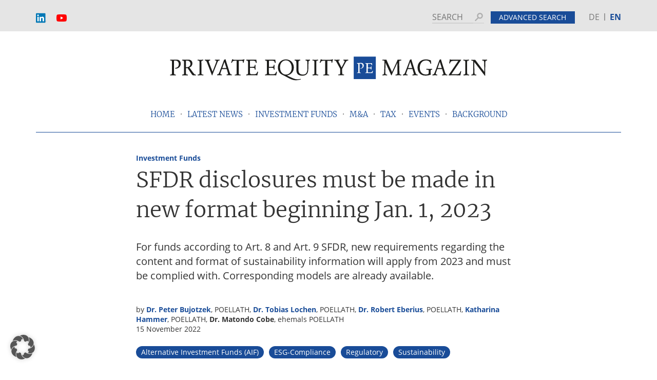

--- FILE ---
content_type: text/html; charset=UTF-8
request_url: https://www.pe-magazin.com/sfdr-disclosures-must-be-made-in-new-format-beginning-jan-1-2023/
body_size: 92248
content:
<!DOCTYPE html>
<html lang="en-US">
<head >
<meta charset="UTF-8" />
<meta name="viewport" content="width=device-width, initial-scale=1" />
<meta name='robots' content='index, follow, max-image-preview:large, max-snippet:-1, max-video-preview:-1' />
<link rel="alternate" hreflang="en" href="https://www.pe-magazin.com/sfdr-disclosures-must-be-made-in-new-format-beginning-jan-1-2023/" />

	<!-- This site is optimized with the Yoast SEO Premium plugin v26.7 (Yoast SEO v26.7) - https://yoast.com/wordpress/plugins/seo/ -->
	<title>SFDR Disclosures as of 1.1.2023 | PE-Magazin</title>
	<meta name="description" content="From 2023, binding requirements for sustainability information for funds according to Art. 8 or Art. 9 SFDR will apply." />
	<link rel="canonical" href="https://www.pe-magazin.com/sfdr-disclosures-must-be-made-in-new-format-beginning-jan-1-2023/" />
	<meta property="og:locale" content="en_US" />
	<meta property="og:type" content="article" />
	<meta property="og:title" content="SFDR disclosures must be made in new format beginning Jan. 1, 2023 | PE-Magazin" />
	<meta property="og:description" content="For funds according to Art. 8 and Art. 9 SFDR, new requirements regarding the content and format of sustainability information will apply from 2023 and must be complied with. Corresponding models are already available." />
	<meta property="og:url" content="https://www.pe-magazin.com/sfdr-disclosures-must-be-made-in-new-format-beginning-jan-1-2023/" />
	<meta property="og:site_name" content="Private Equity Magazin" />
	<meta property="article:published_time" content="2022-11-15T09:01:04+00:00" />
	<meta property="article:modified_time" content="2025-06-02T10:13:44+00:00" />
	<meta property="og:image" content="https://www.pe-magazin.com/wp-content/uploads/2022/11/Header_ESG_SFDR_AdobeStock_437830431-1-scaled.jpeg" />
	<meta property="og:image:width" content="2560" />
	<meta property="og:image:height" content="1300" />
	<meta property="og:image:type" content="image/jpeg" />
	<meta name="author" content="Dr. Peter Bujotzek, Dr. Tobias Lochen, Dr. Robert Eberius, Katharina Hammer, Dr. Matondo Cobe" />
	<meta name="twitter:card" content="summary_large_image" />
	<meta name="twitter:creator" content="@pe_magazin" />
	<meta name="twitter:site" content="@pe_magazin" />
	<meta name="twitter:label1" content="Written by" />
	<meta name="twitter:data1" content="Dr. Peter Bujotzek, Dr. Tobias Lochen, Dr. Robert Eberius, Katharina Hammer, Dr. Matondo Cobe" />
	<meta name="twitter:label2" content="Est. reading time" />
	<meta name="twitter:data2" content="2 minutes" />
	<script type="application/ld+json" class="yoast-schema-graph">{"@context":"https://schema.org","@graph":[{"@type":"NewsArticle","@id":"https://www.pe-magazin.com/sfdr-disclosures-must-be-made-in-new-format-beginning-jan-1-2023/#article","isPartOf":{"@id":"https://www.pe-magazin.com/sfdr-disclosures-must-be-made-in-new-format-beginning-jan-1-2023/"},"author":[{"@id":"https://www.pe-magazin.de/#/schema/person/a5eb8f5695a8452c2d6958261214ad4b"},{"@id":"https://www.pe-magazin.de/#/schema/person/f1ec371d153ddb1a0816f787f154785c"},{"@id":"https://www.pe-magazin.de/#/schema/person/26dfdf00240fd9123a3c3b91106ca0a8"},{"@id":"https://www.pe-magazin.de/#/schema/person/67e08900d0d39e81e548ea24253f22ad"},{"@id":"https://www.pe-magazin.de/#/schema/person/image/ea2fd55a51c67e5732abdc532aa32c63"}],"headline":"SFDR disclosures must be made in new format beginning Jan. 1, 2023","datePublished":"2022-11-15T09:01:04+00:00","dateModified":"2025-06-02T10:13:44+00:00","mainEntityOfPage":{"@id":"https://www.pe-magazin.com/sfdr-disclosures-must-be-made-in-new-format-beginning-jan-1-2023/"},"wordCount":362,"publisher":{"@id":"https://www.pe-magazin.de/#organization"},"image":{"@id":"https://www.pe-magazin.com/sfdr-disclosures-must-be-made-in-new-format-beginning-jan-1-2023/#primaryimage"},"thumbnailUrl":"https://www.pe-magazin.com/wp-content/uploads/2022/11/Header_ESG_SFDR_AdobeStock_437830431-1-scaled.jpeg","keywords":["Alternative Investment Funds (AIF)","ESG-Compliance","Regulatory","Sustainability"],"articleSection":["Latest news","Investment Funds","Investment Funds","Frontpage-Investment-Funds"],"inLanguage":"en-US"},{"@type":"WebPage","@id":"https://www.pe-magazin.com/sfdr-disclosures-must-be-made-in-new-format-beginning-jan-1-2023/","url":"https://www.pe-magazin.com/sfdr-disclosures-must-be-made-in-new-format-beginning-jan-1-2023/","name":"SFDR Disclosures as of 1.1.2023 | PE-Magazin","isPartOf":{"@id":"https://www.pe-magazin.de/#website"},"primaryImageOfPage":{"@id":"https://www.pe-magazin.com/sfdr-disclosures-must-be-made-in-new-format-beginning-jan-1-2023/#primaryimage"},"image":{"@id":"https://www.pe-magazin.com/sfdr-disclosures-must-be-made-in-new-format-beginning-jan-1-2023/#primaryimage"},"thumbnailUrl":"https://www.pe-magazin.com/wp-content/uploads/2022/11/Header_ESG_SFDR_AdobeStock_437830431-1-scaled.jpeg","datePublished":"2022-11-15T09:01:04+00:00","dateModified":"2025-06-02T10:13:44+00:00","description":"From 2023, binding requirements for sustainability information for funds according to Art. 8 or Art. 9 SFDR will apply.","breadcrumb":{"@id":"https://www.pe-magazin.com/sfdr-disclosures-must-be-made-in-new-format-beginning-jan-1-2023/#breadcrumb"},"inLanguage":"en-US","potentialAction":[{"@type":"ReadAction","target":["https://www.pe-magazin.com/sfdr-disclosures-must-be-made-in-new-format-beginning-jan-1-2023/"]}]},{"@type":"ImageObject","inLanguage":"en-US","@id":"https://www.pe-magazin.com/sfdr-disclosures-must-be-made-in-new-format-beginning-jan-1-2023/#primaryimage","url":"https://www.pe-magazin.com/wp-content/uploads/2022/11/Header_ESG_SFDR_AdobeStock_437830431-1-scaled.jpeg","contentUrl":"https://www.pe-magazin.com/wp-content/uploads/2022/11/Header_ESG_SFDR_AdobeStock_437830431-1-scaled.jpeg","width":2560,"height":1300,"caption":"Source: Artinun/AdobeStock"},{"@type":"BreadcrumbList","@id":"https://www.pe-magazin.com/sfdr-disclosures-must-be-made-in-new-format-beginning-jan-1-2023/#breadcrumb","itemListElement":[{"@type":"ListItem","position":1,"name":"Startseite","item":"https://www.pe-magazin.de/"},{"@type":"ListItem","position":2,"name":"SFDR disclosures must be made in new format beginning Jan. 1, 2023"}]},{"@type":"WebSite","@id":"https://www.pe-magazin.de/#website","url":"https://www.pe-magazin.de/","name":"Private Equity Magazin","description":"The magazine for private equity-professionals | Private Funds • M&amp;A • Tax","publisher":{"@id":"https://www.pe-magazin.de/#organization"},"alternateName":"PE-Magazin","potentialAction":[{"@type":"SearchAction","target":{"@type":"EntryPoint","urlTemplate":"https://www.pe-magazin.de/?s={search_term_string}"},"query-input":{"@type":"PropertyValueSpecification","valueRequired":true,"valueName":"search_term_string"}}],"inLanguage":"en-US"},{"@type":"Organization","@id":"https://www.pe-magazin.de/#organization","name":"P+P Training GmbH","alternateName":"P+ Training","url":"https://www.pe-magazin.de/","logo":{"@type":"ImageObject","inLanguage":"en-US","@id":"https://www.pe-magazin.de/#/schema/logo/image/","url":"https://www.pe-magazin.de/wp-content/uploads/2023/07/PP-Training-Logo_positiv_RGB-scaled.jpg","contentUrl":"https://www.pe-magazin.de/wp-content/uploads/2023/07/PP-Training-Logo_positiv_RGB-scaled.jpg","width":2560,"height":1801,"caption":"P+P Training GmbH"},"image":{"@id":"https://www.pe-magazin.de/#/schema/logo/image/"},"sameAs":["https://x.com/pe_magazin","https://www.linkedin.com/company/pe-magazin","https://www.youtube.com/channel/UC1LZUdjWTlqogqr6C-Vuu0Q/","https://open.spotify.com/show/6fHzQkeqUi37QH1ZuEOU6C?si=9Orsy5XsTRqLF6ppQOrgnQ&nd=1","https://podcasts.apple.com/de/podcast/private-equity-talk/id1508345770","https://www.google.com/podcasts?feed=aHR0cHM6Ly93d3cucGUtbWFnYXppbi5kZS9mZWVkL3BvZGNhc3Qv","https://blubrry.com/private_equity_talk/","https://www.deezer.com/show/3446592","https://tunein.com/podcasts/Business--Economics-Podcasts/Private-Equity-Talk-p1634513/","https://music.amazon.de/podcasts/d6b0f995-fa74-4055-b772-da39ec4fb338/private-equity-talk","https://www.podchaser.com/podcasts/private-equity-talk-1168076","https://podcastindex.org/podcast/404447","https://subscribebyemail.com/www.pe-magazin.de/feed/podcast/","https://www.subscribeonandroid.com/www.pe-magazin.de/feed/podcast/","https://www.pe-magazin.de/feed/podcast/"]},{"@type":"Person","@id":"https://www.pe-magazin.de/#/schema/person/a5eb8f5695a8452c2d6958261214ad4b","name":"Dr. Peter Bujotzek","image":{"@type":"ImageObject","inLanguage":"en-US","@id":"https://www.pe-magazin.de/#/schema/person/image/a46ebefbd122474d9dcf6649695c2333","url":"https://www.pe-magazin.de/wp-content/uploads/2020/11/avatar_user_118_1605709608-96x96.jpg","contentUrl":"https://www.pe-magazin.de/wp-content/uploads/2020/11/avatar_user_118_1605709608-96x96.jpg","caption":"Dr. Peter Bujotzek"},"description":"POELLATH","sameAs":["https://www.pplaw.com/de/berater/bujotzek-peter"],"url":"https://www.pe-magazin.com/author/peter-bujotzek/"},{"@type":"Person","@id":"https://www.pe-magazin.de/#/schema/person/f1ec371d153ddb1a0816f787f154785c","name":"Dr. Tobias Lochen","image":{"@type":"ImageObject","inLanguage":"en-US","@id":"https://www.pe-magazin.de/#/schema/person/image/bc656071d042fb5c20dcb1f5800a105d","url":"https://www.pe-magazin.de/wp-content/uploads/2020/11/avatar_user_130_1605710595-96x96.jpg","contentUrl":"https://www.pe-magazin.de/wp-content/uploads/2020/11/avatar_user_130_1605710595-96x96.jpg","caption":"Dr. Tobias Lochen"},"description":"POELLATH","sameAs":["https://www.pplaw.com/de/berater/lochen-tobias"],"url":"https://www.pe-magazin.com/author/tobias-lochen/"},{"@type":"Person","@id":"https://www.pe-magazin.de/#/schema/person/26dfdf00240fd9123a3c3b91106ca0a8","name":"Dr. Robert Eberius","image":{"@type":"ImageObject","inLanguage":"en-US","@id":"https://www.pe-magazin.de/#/schema/person/image/7792b9811feb5c71cb78a416ab68d661","url":"https://www.pe-magazin.de/wp-content/uploads/2020/11/avatar_user_123_1605710083-96x96.jpg","contentUrl":"https://www.pe-magazin.de/wp-content/uploads/2020/11/avatar_user_123_1605710083-96x96.jpg","caption":"Dr. Robert Eberius"},"description":"POELLATH","sameAs":["https://www.pplaw.com/de/berater/eberius-robert"],"url":"https://www.pe-magazin.com/author/robert-eberius/"},{"@type":"Person","@id":"https://www.pe-magazin.de/#/schema/person/67e08900d0d39e81e548ea24253f22ad","name":"Katharina Hammer","image":{"@type":"ImageObject","inLanguage":"en-US","@id":"https://www.pe-magazin.de/#/schema/person/image/cd713dc1c03073adca3c1281e099885f","url":"https://www.pe-magazin.de/wp-content/uploads/2022/11/schroeter-katharina-portrait-111700-1-96x96.jpg","contentUrl":"https://www.pe-magazin.de/wp-content/uploads/2022/11/schroeter-katharina-portrait-111700-1-96x96.jpg","caption":"Katharina Hammer"},"description":"POELLATH","sameAs":["https://www.pplaw.com/berater/hammer-katharina"],"url":"https://www.pe-magazin.com/author/katharina-hammer/"},{"@type":"Person","@id":"https://www.pe-magazin.de/#/schema/person/image/ea2fd55a51c67e5732abdc532aa32c63","name":"Dr. Matondo Cobe","image":{"@type":"ImageObject","inLanguage":"en-US","@id":"https://www.pe-magazin.de/#/schema/person/image/445d9317a5b790de0339c6f0a6d61946","url":"https://secure.gravatar.com/avatar/?s=96&d=blank&r=g","contentUrl":"https://secure.gravatar.com/avatar/?s=96&d=blank&r=g","caption":"Dr. Matondo Cobe"},"description":"ehemals POELLATH","url":"https://www.pe-magazin.com/author/cobe-matondo/"}]}</script>
	<!-- / Yoast SEO Premium plugin. -->


<link rel="alternate" type="text/calendar" title="Private Equity Magazin &raquo; iCal Feed" href="https://www.pe-magazin.com/termine/?ical=1" />
<script type="text/javascript" id="wpp-js" src="https://www.pe-magazin.com/wp-content/plugins/wordpress-popular-posts/assets/js/wpp.min.js?ver=7.3.6" data-sampling="0" data-sampling-rate="100" data-api-url="https://www.pe-magazin.com/wp-json/wordpress-popular-posts" data-post-id="27751" data-token="359628d0ef" data-lang="0" data-debug="0"></script>
<link rel="alternate" title="oEmbed (JSON)" type="application/json+oembed" href="https://www.pe-magazin.com/wp-json/oembed/1.0/embed?url=https%3A%2F%2Fwww.pe-magazin.com%2Fsfdr-disclosures-must-be-made-in-new-format-beginning-jan-1-2023%2F" />
<link rel="alternate" title="oEmbed (XML)" type="text/xml+oembed" href="https://www.pe-magazin.com/wp-json/oembed/1.0/embed?url=https%3A%2F%2Fwww.pe-magazin.com%2Fsfdr-disclosures-must-be-made-in-new-format-beginning-jan-1-2023%2F&#038;format=xml" />
<style id='wp-img-auto-sizes-contain-inline-css' type='text/css'>
img:is([sizes=auto i],[sizes^="auto," i]){contain-intrinsic-size:3000px 1500px}
/*# sourceURL=wp-img-auto-sizes-contain-inline-css */
</style>
<link rel='stylesheet' id='tribe-events-pro-mini-calendar-block-styles-css' href='https://www.pe-magazin.com/wp-content/plugins/events-calendar-pro/build/css/tribe-events-pro-mini-calendar-block.css?ver=7.7.12' type='text/css' media='all' />
<style id='wp-emoji-styles-inline-css' type='text/css'>

	img.wp-smiley, img.emoji {
		display: inline !important;
		border: none !important;
		box-shadow: none !important;
		height: 1em !important;
		width: 1em !important;
		margin: 0 0.07em !important;
		vertical-align: -0.1em !important;
		background: none !important;
		padding: 0 !important;
	}
/*# sourceURL=wp-emoji-styles-inline-css */
</style>
<link rel='stylesheet' id='wp-block-library-css' href='https://www.pe-magazin.com/wp-includes/css/dist/block-library/style.min.css?ver=6.9' type='text/css' media='all' />
<style id='global-styles-inline-css' type='text/css'>
:root{--wp--preset--aspect-ratio--square: 1;--wp--preset--aspect-ratio--4-3: 4/3;--wp--preset--aspect-ratio--3-4: 3/4;--wp--preset--aspect-ratio--3-2: 3/2;--wp--preset--aspect-ratio--2-3: 2/3;--wp--preset--aspect-ratio--16-9: 16/9;--wp--preset--aspect-ratio--9-16: 9/16;--wp--preset--color--black: #000000;--wp--preset--color--cyan-bluish-gray: #abb8c3;--wp--preset--color--white: #ffffff;--wp--preset--color--pale-pink: #f78da7;--wp--preset--color--vivid-red: #cf2e2e;--wp--preset--color--luminous-vivid-orange: #ff6900;--wp--preset--color--luminous-vivid-amber: #fcb900;--wp--preset--color--light-green-cyan: #7bdcb5;--wp--preset--color--vivid-green-cyan: #00d084;--wp--preset--color--pale-cyan-blue: #8ed1fc;--wp--preset--color--vivid-cyan-blue: #0693e3;--wp--preset--color--vivid-purple: #9b51e0;--wp--preset--gradient--vivid-cyan-blue-to-vivid-purple: linear-gradient(135deg,rgb(6,147,227) 0%,rgb(155,81,224) 100%);--wp--preset--gradient--light-green-cyan-to-vivid-green-cyan: linear-gradient(135deg,rgb(122,220,180) 0%,rgb(0,208,130) 100%);--wp--preset--gradient--luminous-vivid-amber-to-luminous-vivid-orange: linear-gradient(135deg,rgb(252,185,0) 0%,rgb(255,105,0) 100%);--wp--preset--gradient--luminous-vivid-orange-to-vivid-red: linear-gradient(135deg,rgb(255,105,0) 0%,rgb(207,46,46) 100%);--wp--preset--gradient--very-light-gray-to-cyan-bluish-gray: linear-gradient(135deg,rgb(238,238,238) 0%,rgb(169,184,195) 100%);--wp--preset--gradient--cool-to-warm-spectrum: linear-gradient(135deg,rgb(74,234,220) 0%,rgb(151,120,209) 20%,rgb(207,42,186) 40%,rgb(238,44,130) 60%,rgb(251,105,98) 80%,rgb(254,248,76) 100%);--wp--preset--gradient--blush-light-purple: linear-gradient(135deg,rgb(255,206,236) 0%,rgb(152,150,240) 100%);--wp--preset--gradient--blush-bordeaux: linear-gradient(135deg,rgb(254,205,165) 0%,rgb(254,45,45) 50%,rgb(107,0,62) 100%);--wp--preset--gradient--luminous-dusk: linear-gradient(135deg,rgb(255,203,112) 0%,rgb(199,81,192) 50%,rgb(65,88,208) 100%);--wp--preset--gradient--pale-ocean: linear-gradient(135deg,rgb(255,245,203) 0%,rgb(182,227,212) 50%,rgb(51,167,181) 100%);--wp--preset--gradient--electric-grass: linear-gradient(135deg,rgb(202,248,128) 0%,rgb(113,206,126) 100%);--wp--preset--gradient--midnight: linear-gradient(135deg,rgb(2,3,129) 0%,rgb(40,116,252) 100%);--wp--preset--font-size--small: 13px;--wp--preset--font-size--medium: 20px;--wp--preset--font-size--large: 36px;--wp--preset--font-size--x-large: 42px;--wp--preset--spacing--20: 0.44rem;--wp--preset--spacing--30: 0.67rem;--wp--preset--spacing--40: 1rem;--wp--preset--spacing--50: 1.5rem;--wp--preset--spacing--60: 2.25rem;--wp--preset--spacing--70: 3.38rem;--wp--preset--spacing--80: 5.06rem;--wp--preset--shadow--natural: 6px 6px 9px rgba(0, 0, 0, 0.2);--wp--preset--shadow--deep: 12px 12px 50px rgba(0, 0, 0, 0.4);--wp--preset--shadow--sharp: 6px 6px 0px rgba(0, 0, 0, 0.2);--wp--preset--shadow--outlined: 6px 6px 0px -3px rgb(255, 255, 255), 6px 6px rgb(0, 0, 0);--wp--preset--shadow--crisp: 6px 6px 0px rgb(0, 0, 0);}:where(.is-layout-flex){gap: 0.5em;}:where(.is-layout-grid){gap: 0.5em;}body .is-layout-flex{display: flex;}.is-layout-flex{flex-wrap: wrap;align-items: center;}.is-layout-flex > :is(*, div){margin: 0;}body .is-layout-grid{display: grid;}.is-layout-grid > :is(*, div){margin: 0;}:where(.wp-block-columns.is-layout-flex){gap: 2em;}:where(.wp-block-columns.is-layout-grid){gap: 2em;}:where(.wp-block-post-template.is-layout-flex){gap: 1.25em;}:where(.wp-block-post-template.is-layout-grid){gap: 1.25em;}.has-black-color{color: var(--wp--preset--color--black) !important;}.has-cyan-bluish-gray-color{color: var(--wp--preset--color--cyan-bluish-gray) !important;}.has-white-color{color: var(--wp--preset--color--white) !important;}.has-pale-pink-color{color: var(--wp--preset--color--pale-pink) !important;}.has-vivid-red-color{color: var(--wp--preset--color--vivid-red) !important;}.has-luminous-vivid-orange-color{color: var(--wp--preset--color--luminous-vivid-orange) !important;}.has-luminous-vivid-amber-color{color: var(--wp--preset--color--luminous-vivid-amber) !important;}.has-light-green-cyan-color{color: var(--wp--preset--color--light-green-cyan) !important;}.has-vivid-green-cyan-color{color: var(--wp--preset--color--vivid-green-cyan) !important;}.has-pale-cyan-blue-color{color: var(--wp--preset--color--pale-cyan-blue) !important;}.has-vivid-cyan-blue-color{color: var(--wp--preset--color--vivid-cyan-blue) !important;}.has-vivid-purple-color{color: var(--wp--preset--color--vivid-purple) !important;}.has-black-background-color{background-color: var(--wp--preset--color--black) !important;}.has-cyan-bluish-gray-background-color{background-color: var(--wp--preset--color--cyan-bluish-gray) !important;}.has-white-background-color{background-color: var(--wp--preset--color--white) !important;}.has-pale-pink-background-color{background-color: var(--wp--preset--color--pale-pink) !important;}.has-vivid-red-background-color{background-color: var(--wp--preset--color--vivid-red) !important;}.has-luminous-vivid-orange-background-color{background-color: var(--wp--preset--color--luminous-vivid-orange) !important;}.has-luminous-vivid-amber-background-color{background-color: var(--wp--preset--color--luminous-vivid-amber) !important;}.has-light-green-cyan-background-color{background-color: var(--wp--preset--color--light-green-cyan) !important;}.has-vivid-green-cyan-background-color{background-color: var(--wp--preset--color--vivid-green-cyan) !important;}.has-pale-cyan-blue-background-color{background-color: var(--wp--preset--color--pale-cyan-blue) !important;}.has-vivid-cyan-blue-background-color{background-color: var(--wp--preset--color--vivid-cyan-blue) !important;}.has-vivid-purple-background-color{background-color: var(--wp--preset--color--vivid-purple) !important;}.has-black-border-color{border-color: var(--wp--preset--color--black) !important;}.has-cyan-bluish-gray-border-color{border-color: var(--wp--preset--color--cyan-bluish-gray) !important;}.has-white-border-color{border-color: var(--wp--preset--color--white) !important;}.has-pale-pink-border-color{border-color: var(--wp--preset--color--pale-pink) !important;}.has-vivid-red-border-color{border-color: var(--wp--preset--color--vivid-red) !important;}.has-luminous-vivid-orange-border-color{border-color: var(--wp--preset--color--luminous-vivid-orange) !important;}.has-luminous-vivid-amber-border-color{border-color: var(--wp--preset--color--luminous-vivid-amber) !important;}.has-light-green-cyan-border-color{border-color: var(--wp--preset--color--light-green-cyan) !important;}.has-vivid-green-cyan-border-color{border-color: var(--wp--preset--color--vivid-green-cyan) !important;}.has-pale-cyan-blue-border-color{border-color: var(--wp--preset--color--pale-cyan-blue) !important;}.has-vivid-cyan-blue-border-color{border-color: var(--wp--preset--color--vivid-cyan-blue) !important;}.has-vivid-purple-border-color{border-color: var(--wp--preset--color--vivid-purple) !important;}.has-vivid-cyan-blue-to-vivid-purple-gradient-background{background: var(--wp--preset--gradient--vivid-cyan-blue-to-vivid-purple) !important;}.has-light-green-cyan-to-vivid-green-cyan-gradient-background{background: var(--wp--preset--gradient--light-green-cyan-to-vivid-green-cyan) !important;}.has-luminous-vivid-amber-to-luminous-vivid-orange-gradient-background{background: var(--wp--preset--gradient--luminous-vivid-amber-to-luminous-vivid-orange) !important;}.has-luminous-vivid-orange-to-vivid-red-gradient-background{background: var(--wp--preset--gradient--luminous-vivid-orange-to-vivid-red) !important;}.has-very-light-gray-to-cyan-bluish-gray-gradient-background{background: var(--wp--preset--gradient--very-light-gray-to-cyan-bluish-gray) !important;}.has-cool-to-warm-spectrum-gradient-background{background: var(--wp--preset--gradient--cool-to-warm-spectrum) !important;}.has-blush-light-purple-gradient-background{background: var(--wp--preset--gradient--blush-light-purple) !important;}.has-blush-bordeaux-gradient-background{background: var(--wp--preset--gradient--blush-bordeaux) !important;}.has-luminous-dusk-gradient-background{background: var(--wp--preset--gradient--luminous-dusk) !important;}.has-pale-ocean-gradient-background{background: var(--wp--preset--gradient--pale-ocean) !important;}.has-electric-grass-gradient-background{background: var(--wp--preset--gradient--electric-grass) !important;}.has-midnight-gradient-background{background: var(--wp--preset--gradient--midnight) !important;}.has-small-font-size{font-size: var(--wp--preset--font-size--small) !important;}.has-medium-font-size{font-size: var(--wp--preset--font-size--medium) !important;}.has-large-font-size{font-size: var(--wp--preset--font-size--large) !important;}.has-x-large-font-size{font-size: var(--wp--preset--font-size--x-large) !important;}
/*# sourceURL=global-styles-inline-css */
</style>

<style id='classic-theme-styles-inline-css' type='text/css'>
/*! This file is auto-generated */
.wp-block-button__link{color:#fff;background-color:#32373c;border-radius:9999px;box-shadow:none;text-decoration:none;padding:calc(.667em + 2px) calc(1.333em + 2px);font-size:1.125em}.wp-block-file__button{background:#32373c;color:#fff;text-decoration:none}
/*# sourceURL=/wp-includes/css/classic-themes.min.css */
</style>
<link rel='stylesheet' id='contact-form-7-css' href='https://www.pe-magazin.com/wp-content/plugins/contact-form-7/includes/css/styles.css?ver=6.1.4' type='text/css' media='all' />
<link rel='stylesheet' id='encyclopedia-css' href='https://www.pe-magazin.com/wp-content/plugins/encyclopedia-pro/assets/css/encyclopedia.css?ver=6.9' type='text/css' media='all' />
<link rel='stylesheet' id='encyclopedia-tooltips-css' href='https://www.pe-magazin.com/wp-content/plugins/encyclopedia-pro/assets/css/tooltips.css?ver=6.9' type='text/css' media='all' />
<link rel='stylesheet' id='fvp-frontend-css' href='https://www.pe-magazin.com/wp-content/plugins/featured-video-plus/styles/frontend.css?ver=2.3.3' type='text/css' media='all' />
<link rel='stylesheet' id='lh-popular-style-css' href='https://www.pe-magazin.com/wp-content/plugins/lh-mostread/style/style.css?ver=6.9' type='text/css' media='all' />
<link rel='stylesheet' id='category-posts-pro-bxslider-css-css' href='https://www.pe-magazin.com/wp-content/plugins/term-and-category-based-posts-widget/js/bxslider/jquery.bxslider.tiptop.css?ver=4.9.14' type='text/css' media='all' />
<link rel='stylesheet' id='search-filter-plugin-styles-css' href='https://www.pe-magazin.com/wp-content/plugins/search-filter-pro/public/assets/css/search-filter.min.css?ver=2.5.21' type='text/css' media='all' />
<link rel='stylesheet' id='pemag-style-css' href='https://www.pe-magazin.com/wp-content/themes/pemag/css/style.min.css?ver=1.5.1' type='text/css' media='all' />
<link rel='stylesheet' id='newsletter-css' href='https://www.pe-magazin.com/wp-content/plugins/newsletter/style.css?ver=9.1.1' type='text/css' media='all' />
<link rel='stylesheet' id='borlabs-cookie-custom-css' href='https://www.pe-magazin.com/wp-content/cache/borlabs-cookie/1/borlabs-cookie-1-en.css?ver=3.3.23-1872' type='text/css' media='all' />
<link rel='stylesheet' id='font-awesome-css' href='https://www.pe-magazin.com/wp-content/plugins/simple-podcast-press/responsive_audio_player/css/font-awesome.css?ver=9.2' type='text/css' media='all' />
<link rel='stylesheet' id='player-buttons-css' href='https://www.pe-magazin.com/wp-content/plugins/simple-podcast-press/responsive_audio_player/css/player-buttons.css?ver=9.2' type='text/css' media='all' />
<link rel='stylesheet' id='bar-ui-css' href='https://www.pe-magazin.com/wp-content/plugins/simple-podcast-press/responsive_audio_player/css/bar-ui.css?ver=9.2' type='text/css' media='all' />
<link rel='stylesheet' id='model-ui-css' href='https://www.pe-magazin.com/wp-content/plugins/simple-podcast-press/responsive_audio_player/css/jquery.modal.min.css?ver=9.2' type='text/css' media='all' />
<link rel='stylesheet' id='popover-css-css' href='https://www.pe-magazin.com/wp-content/plugins/simple-podcast-press/responsive_audio_player/css/jquery.webui-popover.min.css?ver=9.2' type='text/css' media='all' />
<link rel='stylesheet' id='jquery-reveal-css-css' href='https://www.pe-magazin.com/wp-content/plugins/simple-podcast-press/responsive_audio_player/css/reveal.css?ver=9.2' type='text/css' media='all' />
<link rel='stylesheet' id='spp-clickable-tweet-css' href='https://www.pe-magazin.com/wp-content/plugins/simple-podcast-press/responsive_audio_player/css/spp-tweet-styles.css?ver=9.2' type='text/css' media='all' />
<script type="text/javascript" id="wpml-cookie-js-extra">
/* <![CDATA[ */
var wpml_cookies = {"wp-wpml_current_language":{"value":"en","expires":1,"path":"/"}};
var wpml_cookies = {"wp-wpml_current_language":{"value":"en","expires":1,"path":"/"}};
//# sourceURL=wpml-cookie-js-extra
/* ]]> */
</script>
<script type="text/javascript" src="https://www.pe-magazin.com/wp-content/plugins/sitepress-multilingual-cms/res/js/cookies/language-cookie.js?ver=486900" id="wpml-cookie-js" defer="defer" data-wp-strategy="defer"></script>
<script type="text/javascript" src="https://www.pe-magazin.com/wp-includes/js/jquery/jquery.min.js?ver=3.7.1" id="jquery-core-js"></script>
<script type="text/javascript" src="https://www.pe-magazin.com/wp-includes/js/jquery/jquery-migrate.min.js?ver=3.4.1" id="jquery-migrate-js"></script>
<script type="text/javascript" src="https://www.pe-magazin.com/wp-content/plugins/featured-video-plus/js/jquery.fitvids.min.js?ver=master-2015-08" id="jquery.fitvids-js"></script>
<script type="text/javascript" id="fvp-frontend-js-extra">
/* <![CDATA[ */
var fvpdata = {"ajaxurl":"https://www.pe-magazin.com/wp-admin/admin-ajax.php","nonce":"6673326805","fitvids":"1","dynamic":"","overlay":"","opacity":"0.75","color":"b","width":"640"};
//# sourceURL=fvp-frontend-js-extra
/* ]]> */
</script>
<script type="text/javascript" src="https://www.pe-magazin.com/wp-content/plugins/featured-video-plus/js/frontend.min.js?ver=2.3.3" id="fvp-frontend-js"></script>
<script type="text/javascript" src="https://www.pe-magazin.com/wp-content/plugins/pg-cookie-time-overwrite/js/script.js?ver=6.9" id="pg_cookie_time_overwrite__script-js"></script>
<script data-no-optimize="1" data-no-minify="1" data-cfasync="false" type="text/javascript" src="https://www.pe-magazin.com/wp-content/cache/borlabs-cookie/1/borlabs-cookie-config-en.json.js?ver=3.3.23-47" id="borlabs-cookie-config-js"></script>
<script data-no-optimize="1" data-no-minify="1" data-cfasync="false" type="text/javascript" src="https://www.pe-magazin.com/wp-content/plugins/borlabs-cookie/assets/javascript/borlabs-cookie-prioritize.min.js?ver=3.3.23" id="borlabs-cookie-prioritize-js"></script>
<script type="text/javascript" src="https://www.pe-magazin.com/wp-content/plugins/simple-podcast-press/responsive_audio_player/js/soundmanager2.js?ver=6.9" id="soundmanager2-js-js"></script>
<script type="text/javascript" src="https://www.pe-magazin.com/wp-content/plugins/simple-podcast-press/responsive_audio_player/js/bar-ui-content.js?ver=6.9" id="resp-player-js-js"></script>
<script type="text/javascript" src="https://www.pe-magazin.com/wp-content/plugins/simple-podcast-press/responsive_audio_player/js/sm_timestamp.js?ver=6.9" id="timestamp-js-js"></script>
<script type="text/javascript" src="https://www.pe-magazin.com/wp-content/plugins/simple-podcast-press/responsive_audio_player/js/transcript.js?ver=6.9" id="transcript-js-js"></script>
<script type="text/javascript" src="https://www.pe-magazin.com/wp-content/plugins/simple-podcast-press/responsive_audio_player/js/jquery.webui-popover.min.js?ver=6.9" id="popover-js-js"></script>
<script type="text/javascript" src="https://www.pe-magazin.com/wp-content/plugins/simple-podcast-press/responsive_audio_player/js/jquery.reveal.js?ver=6.9" id="jquery-reveal-js"></script>
<script type="text/javascript" id="wpml-xdomain-data-js-extra">
/* <![CDATA[ */
var wpml_xdomain_data = {"css_selector":"wpml-ls-item","ajax_url":"https://www.pe-magazin.com/wp-admin/admin-ajax.php","current_lang":"en","_nonce":"459880162c"};
//# sourceURL=wpml-xdomain-data-js-extra
/* ]]> */
</script>
<script type="text/javascript" src="https://www.pe-magazin.com/wp-content/plugins/sitepress-multilingual-cms/res/js/xdomain-data.js?ver=486900" id="wpml-xdomain-data-js" defer="defer" data-wp-strategy="defer"></script>
		<style>
		#category-posts-pro-2-internal .cat-post-default .cat-post-thumbnail .cat-post-crop img {height: 750px;}
#category-posts-pro-2-internal .cat-post-default .cat-post-thumbnail .cat-post-crop img {width: 1000px;}
#category-posts-pro-2-internal .cat-post-alternating .cat-post-thumbnail .cat-post-crop img {height: 150px;}
#category-posts-pro-2-internal .cat-post-alternating .cat-post-thumbnail .cat-post-crop img {width: 150px;}
#category-posts-pro-2-internal .cat-post-thumbnail .cat-post-crop img {object-fit: cover; max-width: 100%; display: block;}
#category-posts-pro-2-internal .cat-post-thumbnail .cat-post-crop-not-supported img {width: 100%;}
#category-posts-pro-2-internal .cat-post-default .cat-post-thumbnail {max-width:100%;}
#category-posts-pro-2-internal .cat-post-alternating .cat-post-thumbnail {max-width:100%;}
#category-posts-pro-2-internal .cat-post-item img {margin: initial;}
#category-posts-pro-3-internal .cat-post-default .cat-post-thumbnail .cat-post-crop img {height: 750px;}
#category-posts-pro-3-internal .cat-post-default .cat-post-thumbnail .cat-post-crop img {width: 1000px;}
#category-posts-pro-3-internal .cat-post-alternating .cat-post-thumbnail .cat-post-crop img {height: 150px;}
#category-posts-pro-3-internal .cat-post-alternating .cat-post-thumbnail .cat-post-crop img {width: 150px;}
#category-posts-pro-3-internal .cat-post-thumbnail .cat-post-crop img {object-fit: cover; max-width: 100%; display: block;}
#category-posts-pro-3-internal .cat-post-thumbnail .cat-post-crop-not-supported img {width: 100%;}
#category-posts-pro-3-internal .cat-post-default .cat-post-thumbnail {max-width:100%;}
#category-posts-pro-3-internal .cat-post-alternating .cat-post-thumbnail {max-width:100%;}
#category-posts-pro-3-internal .cat-post-item img {margin: initial;}
#category-posts-pro-4-internal .cat-post-default .cat-post-thumbnail .cat-post-crop img {height: 750px;}
#category-posts-pro-4-internal .cat-post-default .cat-post-thumbnail .cat-post-crop img {width: 1000px;}
#category-posts-pro-4-internal .cat-post-alternating .cat-post-thumbnail .cat-post-crop img {height: 150px;}
#category-posts-pro-4-internal .cat-post-alternating .cat-post-thumbnail .cat-post-crop img {width: 150px;}
#category-posts-pro-4-internal .cat-post-thumbnail .cat-post-crop img {object-fit: cover; max-width: 100%; display: block;}
#category-posts-pro-4-internal .cat-post-thumbnail .cat-post-crop-not-supported img {width: 100%;}
#category-posts-pro-4-internal .cat-post-default .cat-post-thumbnail {max-width:100%;}
#category-posts-pro-4-internal .cat-post-alternating .cat-post-thumbnail {max-width:100%;}
#category-posts-pro-4-internal .cat-post-item img {margin: initial;}
#category-posts-pro-5-internal .cat-post-default .cat-post-thumbnail .cat-post-crop img {height: 750px;}
#category-posts-pro-5-internal .cat-post-default .cat-post-thumbnail .cat-post-crop img {width: 1000px;}
#category-posts-pro-5-internal .cat-post-alternating .cat-post-thumbnail .cat-post-crop img {height: 150px;}
#category-posts-pro-5-internal .cat-post-alternating .cat-post-thumbnail .cat-post-crop img {width: 150px;}
#category-posts-pro-5-internal .cat-post-thumbnail .cat-post-crop img {object-fit: cover; max-width: 100%; display: block;}
#category-posts-pro-5-internal .cat-post-thumbnail .cat-post-crop-not-supported img {width: 100%;}
#category-posts-pro-5-internal .cat-post-default .cat-post-thumbnail {max-width:100%;}
#category-posts-pro-5-internal .cat-post-alternating .cat-post-thumbnail {max-width:100%;}
#category-posts-pro-5-internal .cat-post-item img {margin: initial;}
		</style>
		<link rel="https://api.w.org/" href="https://www.pe-magazin.com/wp-json/" /><link rel="alternate" title="JSON" type="application/json" href="https://www.pe-magazin.com/wp-json/wp/v2/posts/27751" /><link rel="EditURI" type="application/rsd+xml" title="RSD" href="https://www.pe-magazin.com/xmlrpc.php?rsd" />
<meta name="generator" content="WordPress 6.9" />
<link rel='shortlink' href='https://www.pe-magazin.com/?p=27751' />
<meta name="generator" content="WPML ver:4.8.6 stt:1,3;" />

<!-- This site is using AdRotate v5.17.2 to display their advertisements - https://ajdg.solutions/ -->
<!-- AdRotate CSS -->
<style type="text/css" media="screen">
	.g { margin:0px; padding:0px; overflow:hidden; line-height:1; zoom:1; }
	.g img { height:auto; }
	.g-col { position:relative; float:left; }
	.g-col:first-child { margin-left: 0; }
	.g-col:last-child { margin-right: 0; }
	@media only screen and (max-width: 480px) {
		.g-col, .g-dyn, .g-single { width:100%; margin-left:0; margin-right:0; }
	}
</style>
<!-- /AdRotate CSS -->

<meta name="tec-api-version" content="v1"><meta name="tec-api-origin" content="https://www.pe-magazin.com"><link rel="alternate" href="https://www.pe-magazin.com/wp-json/tribe/events/v1/" />            <style id="wpp-loading-animation-styles">@-webkit-keyframes bgslide{from{background-position-x:0}to{background-position-x:-200%}}@keyframes bgslide{from{background-position-x:0}to{background-position-x:-200%}}.wpp-widget-block-placeholder,.wpp-shortcode-placeholder{margin:0 auto;width:60px;height:3px;background:#dd3737;background:linear-gradient(90deg,#dd3737 0%,#571313 10%,#dd3737 100%);background-size:200% auto;border-radius:3px;-webkit-animation:bgslide 1s infinite linear;animation:bgslide 1s infinite linear}</style>
            <script data-borlabs-cookie-script-blocker-ignore>
if ('0' === '1' && ('0' === '1' || '1' === '1')) {
    window['gtag_enable_tcf_support'] = true;
}
window.dataLayer = window.dataLayer || [];
if (typeof gtag !== 'function') {
    function gtag() {
        dataLayer.push(arguments);
    }
}
gtag('set', 'developer_id.dYjRjMm', true);
if ('0' === '1' || '1' === '1') {
    if (window.BorlabsCookieGoogleConsentModeDefaultSet !== true) {
        let getCookieValue = function (name) {
            return document.cookie.match('(^|;)\\s*' + name + '\\s*=\\s*([^;]+)')?.pop() || '';
        };
        let cookieValue = getCookieValue('borlabs-cookie-gcs');
        let consentsFromCookie = {};
        if (cookieValue !== '') {
            consentsFromCookie = JSON.parse(decodeURIComponent(cookieValue));
        }
        let defaultValues = {
            'ad_storage': 'denied',
            'ad_user_data': 'denied',
            'ad_personalization': 'denied',
            'analytics_storage': 'denied',
            'functionality_storage': 'denied',
            'personalization_storage': 'denied',
            'security_storage': 'denied',
            'wait_for_update': 500,
        };
        gtag('consent', 'default', { ...defaultValues, ...consentsFromCookie });
    }
    window.BorlabsCookieGoogleConsentModeDefaultSet = true;
    let borlabsCookieConsentChangeHandler = function () {
        window.dataLayer = window.dataLayer || [];
        if (typeof gtag !== 'function') { function gtag(){dataLayer.push(arguments);} }

        let getCookieValue = function (name) {
            return document.cookie.match('(^|;)\\s*' + name + '\\s*=\\s*([^;]+)')?.pop() || '';
        };
        let cookieValue = getCookieValue('borlabs-cookie-gcs');
        let consentsFromCookie = {};
        if (cookieValue !== '') {
            consentsFromCookie = JSON.parse(decodeURIComponent(cookieValue));
        }

        consentsFromCookie.analytics_storage = BorlabsCookie.Consents.hasConsent('google-analytics') ? 'granted' : 'denied';

        BorlabsCookie.CookieLibrary.setCookie(
            'borlabs-cookie-gcs',
            JSON.stringify(consentsFromCookie),
            BorlabsCookie.Settings.automaticCookieDomainAndPath.value ? '' : BorlabsCookie.Settings.cookieDomain.value,
            BorlabsCookie.Settings.cookiePath.value,
            BorlabsCookie.Cookie.getPluginCookie().expires,
            BorlabsCookie.Settings.cookieSecure.value,
            BorlabsCookie.Settings.cookieSameSite.value
        );
    }
    document.addEventListener('borlabs-cookie-consent-saved', borlabsCookieConsentChangeHandler);
    document.addEventListener('borlabs-cookie-handle-unblock', borlabsCookieConsentChangeHandler);
}
if ('0' === '1') {
    gtag("js", new Date());
    gtag("config", "UA-106138129-2", {"anonymize_ip": true});

    (function (w, d, s, i) {
        var f = d.getElementsByTagName(s)[0],
            j = d.createElement(s);
        j.async = true;
        j.src =
            "https://www.googletagmanager.com/gtag/js?id=" + i;
        f.parentNode.insertBefore(j, f);
    })(window, document, "script", "UA-106138129-2");
}
</script><script data-no-optimize="1" data-no-minify="1" data-cfasync="false" data-borlabs-cookie-script-blocker-ignore>
    (function () {
        if ('0' === '1' && '1' === '1') {
            window['gtag_enable_tcf_support'] = true;
        }
        window.dataLayer = window.dataLayer || [];
        if (typeof window.gtag !== 'function') {
            window.gtag = function () {
                window.dataLayer.push(arguments);
            };
        }
        gtag('set', 'developer_id.dYjRjMm', true);
        if ('1' === '1') {
            let getCookieValue = function (name) {
                return document.cookie.match('(^|;)\\s*' + name + '\\s*=\\s*([^;]+)')?.pop() || '';
            };
            const gtmRegionsData = '[{"google-tag-manager-cm-region":"","google-tag-manager-cm-default-ad-storage":"denied","google-tag-manager-cm-default-ad-personalization":"denied","google-tag-manager-cm-default-ad-user-data":"denied","google-tag-manager-cm-default-analytics-storage":"denied","google-tag-manager-cm-default-functionality-storage":"denied","google-tag-manager-cm-default-personalization-storage":"denied","google-tag-manager-cm-default-security-storage":"denied"}]';
            let gtmRegions = [];
            if (gtmRegionsData !== '\{\{ google-tag-manager-cm-regional-defaults \}\}') {
                gtmRegions = JSON.parse(gtmRegionsData);
            }
            let defaultRegion = null;
            for (let gtmRegionIndex in gtmRegions) {
                let gtmRegion = gtmRegions[gtmRegionIndex];
                if (gtmRegion['google-tag-manager-cm-region'] === '') {
                    defaultRegion = gtmRegion;
                } else {
                    gtag('consent', 'default', {
                        'ad_storage': gtmRegion['google-tag-manager-cm-default-ad-storage'],
                        'ad_user_data': gtmRegion['google-tag-manager-cm-default-ad-user-data'],
                        'ad_personalization': gtmRegion['google-tag-manager-cm-default-ad-personalization'],
                        'analytics_storage': gtmRegion['google-tag-manager-cm-default-analytics-storage'],
                        'functionality_storage': gtmRegion['google-tag-manager-cm-default-functionality-storage'],
                        'personalization_storage': gtmRegion['google-tag-manager-cm-default-personalization-storage'],
                        'security_storage': gtmRegion['google-tag-manager-cm-default-security-storage'],
                        'region': gtmRegion['google-tag-manager-cm-region'].toUpperCase().split(','),
						'wait_for_update': 500,
                    });
                }
            }
            let cookieValue = getCookieValue('borlabs-cookie-gcs');
            let consentsFromCookie = {};
            if (cookieValue !== '') {
                consentsFromCookie = JSON.parse(decodeURIComponent(cookieValue));
            }
            let defaultValues = {
                'ad_storage': defaultRegion === null ? 'denied' : defaultRegion['google-tag-manager-cm-default-ad-storage'],
                'ad_user_data': defaultRegion === null ? 'denied' : defaultRegion['google-tag-manager-cm-default-ad-user-data'],
                'ad_personalization': defaultRegion === null ? 'denied' : defaultRegion['google-tag-manager-cm-default-ad-personalization'],
                'analytics_storage': defaultRegion === null ? 'denied' : defaultRegion['google-tag-manager-cm-default-analytics-storage'],
                'functionality_storage': defaultRegion === null ? 'denied' : defaultRegion['google-tag-manager-cm-default-functionality-storage'],
                'personalization_storage': defaultRegion === null ? 'denied' : defaultRegion['google-tag-manager-cm-default-personalization-storage'],
                'security_storage': defaultRegion === null ? 'denied' : defaultRegion['google-tag-manager-cm-default-security-storage'],
                'wait_for_update': 500,
            };
            gtag('consent', 'default', {...defaultValues, ...consentsFromCookie});
            gtag('set', 'ads_data_redaction', true);
        }

        if ('0' === '1') {
            let url = new URL(window.location.href);

            if ((url.searchParams.has('gtm_debug') && url.searchParams.get('gtm_debug') !== '') || document.cookie.indexOf('__TAG_ASSISTANT=') !== -1 || document.documentElement.hasAttribute('data-tag-assistant-present')) {
                /* GTM block start */
                (function(w,d,s,l,i){w[l]=w[l]||[];w[l].push({'gtm.start':
                        new Date().getTime(),event:'gtm.js'});var f=d.getElementsByTagName(s)[0],
                    j=d.createElement(s),dl=l!='dataLayer'?'&l='+l:'';j.async=true;j.src=
                    'https://www.googletagmanager.com/gtm.js?id='+i+dl;f.parentNode.insertBefore(j,f);
                })(window,document,'script','dataLayer','GTM-WMNM252');
                /* GTM block end */
            } else {
                /* GTM block start */
                (function(w,d,s,l,i){w[l]=w[l]||[];w[l].push({'gtm.start':
                        new Date().getTime(),event:'gtm.js'});var f=d.getElementsByTagName(s)[0],
                    j=d.createElement(s),dl=l!='dataLayer'?'&l='+l:'';j.async=true;j.src=
                    'https://www.pe-magazin.com/wp-content/uploads/borlabs-cookie/' + i + '.js?ver=not-set-yet';f.parentNode.insertBefore(j,f);
                })(window,document,'script','dataLayer','GTM-WMNM252');
                /* GTM block end */
            }
        }


        let borlabsCookieConsentChangeHandler = function () {
            window.dataLayer = window.dataLayer || [];
            if (typeof window.gtag !== 'function') {
                window.gtag = function() {
                    window.dataLayer.push(arguments);
                };
            }

            let consents = BorlabsCookie.Cookie.getPluginCookie().consents;

            if ('1' === '1') {
                let gtmConsents = {};
                let customConsents = {};

				let services = BorlabsCookie.Services._services;

				for (let service in services) {
					if (service !== 'borlabs-cookie') {
						customConsents['borlabs_cookie_' + service.replaceAll('-', '_')] = BorlabsCookie.Consents.hasConsent(service) ? 'granted' : 'denied';
					}
				}

                if ('0' === '1') {
                    gtmConsents = {
                        'analytics_storage': BorlabsCookie.Consents.hasConsentForServiceGroup('statistics') === true ? 'granted' : 'denied',
                        'functionality_storage': BorlabsCookie.Consents.hasConsentForServiceGroup('statistics') === true ? 'granted' : 'denied',
                        'personalization_storage': BorlabsCookie.Consents.hasConsentForServiceGroup('marketing') === true ? 'granted' : 'denied',
                        'security_storage': BorlabsCookie.Consents.hasConsentForServiceGroup('statistics') === true ? 'granted' : 'denied',
                    };
                } else {
                    gtmConsents = {
                        'ad_storage': BorlabsCookie.Consents.hasConsentForServiceGroup('marketing') === true ? 'granted' : 'denied',
                        'ad_user_data': BorlabsCookie.Consents.hasConsentForServiceGroup('marketing') === true ? 'granted' : 'denied',
                        'ad_personalization': BorlabsCookie.Consents.hasConsentForServiceGroup('marketing') === true ? 'granted' : 'denied',
                        'analytics_storage': BorlabsCookie.Consents.hasConsentForServiceGroup('statistics') === true ? 'granted' : 'denied',
                        'functionality_storage': BorlabsCookie.Consents.hasConsentForServiceGroup('statistics') === true ? 'granted' : 'denied',
                        'personalization_storage': BorlabsCookie.Consents.hasConsentForServiceGroup('marketing') === true ? 'granted' : 'denied',
                        'security_storage': BorlabsCookie.Consents.hasConsentForServiceGroup('statistics') === true ? 'granted' : 'denied',
                    };
                }
                BorlabsCookie.CookieLibrary.setCookie(
                    'borlabs-cookie-gcs',
                    JSON.stringify(gtmConsents),
                    BorlabsCookie.Settings.automaticCookieDomainAndPath.value ? '' : BorlabsCookie.Settings.cookieDomain.value,
                    BorlabsCookie.Settings.cookiePath.value,
                    BorlabsCookie.Cookie.getPluginCookie().expires,
                    BorlabsCookie.Settings.cookieSecure.value,
                    BorlabsCookie.Settings.cookieSameSite.value
                );
                gtag('consent', 'update', {...gtmConsents, ...customConsents});
            }


            for (let serviceGroup in consents) {
                for (let service of consents[serviceGroup]) {
                    if (!window.BorlabsCookieGtmPackageSentEvents.includes(service) && service !== 'borlabs-cookie') {
                        window.dataLayer.push({
                            event: 'borlabs-cookie-opt-in-' + service,
                        });
                        window.BorlabsCookieGtmPackageSentEvents.push(service);
                    }
                }
            }
            let afterConsentsEvent = document.createEvent('Event');
            afterConsentsEvent.initEvent('borlabs-cookie-google-tag-manager-after-consents', true, true);
            document.dispatchEvent(afterConsentsEvent);
        };
        window.BorlabsCookieGtmPackageSentEvents = [];
        document.addEventListener('borlabs-cookie-consent-saved', borlabsCookieConsentChangeHandler);
        document.addEventListener('borlabs-cookie-handle-unblock', borlabsCookieConsentChangeHandler);
    })();
</script><link rel="icon" href="https://www.pe-magazin.com/wp-content/uploads/2017/06/cropped-pe_mag_icon-150x150.png" sizes="32x32" />
<link rel="icon" href="https://www.pe-magazin.com/wp-content/uploads/2017/06/cropped-pe_mag_icon-300x300.png" sizes="192x192" />
<link rel="apple-touch-icon" href="https://www.pe-magazin.com/wp-content/uploads/2017/06/cropped-pe_mag_icon-300x300.png" />
<meta name="msapplication-TileImage" content="https://www.pe-magazin.com/wp-content/uploads/2017/06/cropped-pe_mag_icon-300x300.png" />
		<style type="text/css" id="wp-custom-css">
			.borlabsCookieText, .tnp-widget {
	display:none;
}

/*Podcast*/
.player_container{margin-bottom:15px;}
		</style>
		<!-- Matomo -->
<script>
  var _paq = window._paq = window._paq || [];
  /* tracker methods like "setCustomDimension" should be called before "trackPageView" */
  _paq.push(['disableCookies']);
  _paq.push(['trackPageView']);
  _paq.push(['enableLinkTracking']);
  (function() {
    var u="https://matomo.pe-magazin.de/";
    _paq.push(['setTrackerUrl', u+'matomo.php']);
    _paq.push(['setSiteId', '1']);
    var d=document, g=d.createElement('script'), s=d.getElementsByTagName('script')[0];
    g.async=true; g.src=u+'matomo.js'; s.parentNode.insertBefore(g,s);
  })();
</script>
<!-- End Matomo Code -->
<link rel='stylesheet' id='shariffcss-css' href='https://www.pe-magazin.com/wp-content/plugins/shariff/css/shariff.min.css?ver=4.6.15' type='text/css' media='all' />
</head>
<body class="wp-singular post-template-default single single-post postid-27751 single-format-standard wp-custom-logo wp-theme-genesis wp-child-theme-pemag tribe-no-js header-image full-width-content genesis-breadcrumbs-hidden preload no-js"><div class="site-container" id="top"><ul class="genesis-skip-link"><li><a href="#genesis-nav-primary" class="screen-reader-shortcut"> Skip to primary navigation</a></li><li><a href="#genesis-content" class="screen-reader-shortcut"> Skip to main content</a></li></ul><div class="site-before-header"><div class="header-widget-area--social"><a class="header-link-linkedin nopr" href="https://www.linkedin.com/showcase/english-version-private-equity-magazin" target="_blank">LinkedIn</a><a class="header-link-youtube nopr" href="https://www.youtube.com/channel/UC1LZUdjWTlqogqr6C-Vuu0Q/videos" target="_blank">YouTube</a></div><div class="site-before-header-logo"><a href="https://www.pe-magazin.com/" class="custom-logo-link" rel="home"><img src="https://www.pe-magazin.com/wp-content/uploads/2017/07/PE_MAG_logo.svg" class="custom-logo" alt="Private Equity Magazin" decoding="async" /></a></div><div class="header-widget-area--right"><div class="search"><form class="search-form" method="get" action="https://www.pe-magazin.com/" role="search"><label class="search-form-label screen-reader-text" for="searchform-1">Search</label><input class="search-form-input" type="search" name="s" id="searchform-1" placeholder="Search"><input class="search-form-submit" type="submit" value="Search"><meta content="https://www.pe-magazin.com/?s={s}"></form></div><div class="header-widget-area--advanced-search"><a class="header-link-advanced-search nopr" href="https://www.pe-magazin.com/category/aktuelles/?filter">Advanced search</a></div><div class="wpml-ls-statics-shortcode_actions wpml-ls wpml-ls-legacy-list-vertical"><ul>
        <li class="wpml-ls-slot-shortcode_actions wpml-ls-item wpml-ls-item-de wpml-ls-item-legacy-list-vertical wpml-ls-first-item">
          <a href="https://www.pe-magazin.de/" class="wpml-ls-link">
            <span
              class="wpml-ls-native"
              >
              DE            </span>
          </a>
        </li>

      
        <li class="wpml-ls-slot-shortcode_actions wpml-ls-item wpml-ls-item-en wpml-ls-item-legacy-list-vertical wpml-ls-current-language wpml-ls-last-item">
          <a href="https://www.pe-magazin.com/sfdr-disclosures-must-be-made-in-new-format-beginning-jan-1-2023/" class="wpml-ls-link">
            <span
              class="wpml-ls-native"
              lang="en">
              EN            </span>
          </a>
        </li>

      </ul></div></div></div><header class="site-header"><div class="wrap"><div class="title-area"><p class="site-title"><a href="https://www.pe-magazin.com/">Private Equity Magazin</a></p><div class="site-logo"><a href="https://www.pe-magazin.com/" class="custom-logo-link" rel="home"><img src="https://www.pe-magazin.com/wp-content/uploads/2017/07/PE_MAG_logo.svg" class="custom-logo" alt="Private Equity Magazin" decoding="async" /></a></div><p class="site-description">The magazine for private equity-professionals | Private Funds • M&amp;A • Tax</p></div><div class="widget-area header-widget-area"><div class="header-widget-area--nav"><button class="site-header__menu-toggle menu-button js-menu-button nopr" aria-controls="genesis-nav-primary" aria-pressed="false"><span class="menu-button__layout"><span class="menu-button__label">Menu</span><span aria-hidden="true" class="menu-button__icon"><span class="menu-button__lines"></span></span></span></button></div></div></div></header><nav class="nav-primary" aria-label="Main" id="genesis-nav-primary"><div class="wrap"><ul id="menu-header-menu-englisch" class="menu genesis-nav-menu menu-primary js-superfish"><li id="menu-item-19235" class="menu-item menu-item-type-custom menu-item-object-custom menu-item-19235"><a href="/"><span >Home</span></a></li>
<li id="menu-item-19236" class="menu-item menu-item-type-taxonomy menu-item-object-category current-post-ancestor current-menu-parent current-post-parent menu-item-has-children menu-item-19236"><a href="https://www.pe-magazin.com/category/latest-news/"><span >Latest news</span></a><span class="icon"></span>
<ul class="sub-menu">
	<li id="menu-item-27621" class="menu-item menu-item-type-post_type menu-item-object-page menu-item-27621"><a href="https://www.pe-magazin.com/topic-pages/"><span >Topic pages</span></a></li>
</ul>
</li>
<li id="menu-item-19568" class="menu-item menu-item-type-taxonomy menu-item-object-category current-post-ancestor current-menu-parent current-post-parent menu-item-19568"><a href="https://www.pe-magazin.com/category/articles-investment-funds/"><span >Investment Funds</span></a></li>
<li id="menu-item-19570" class="menu-item menu-item-type-taxonomy menu-item-object-category menu-item-19570"><a href="https://www.pe-magazin.com/category/articles-mergers-and-acquisitions/"><span >M&amp;A</span></a></li>
<li id="menu-item-19569" class="menu-item menu-item-type-taxonomy menu-item-object-category menu-item-19569"><a href="https://www.pe-magazin.com/category/articles-tax/"><span >Tax</span></a></li>
<li id="menu-item-19969" class="menu-item menu-item-type-post_type_archive menu-item-object-tribe_events menu-item-19969"><a href="https://www.pe-magazin.com/termine/"><span >Events</span></a></li>
<li id="menu-item-19242" class="menu-item menu-item-type-custom menu-item-object-custom menu-item-has-children menu-item-19242"><a><span >Background</span></a><span class="icon"></span>
<ul class="sub-menu">
	<li id="menu-item-19599" class="menu-item menu-item-type-post_type menu-item-object-page menu-item-19599"><a href="https://www.pe-magazin.com/authors/"><span >Authors</span></a></li>
	<li id="menu-item-19609" class="menu-item menu-item-type-post_type menu-item-object-page menu-item-19609"><a href="https://www.pe-magazin.com/about-us/"><span >About us</span></a></li>
	<li id="menu-item-19246" class="menu-item menu-item-type-post_type menu-item-object-page menu-item-19246"><a href="https://www.pe-magazin.com/mupet-en/"><span >MUPET</span></a></li>
	<li id="menu-item-19247" class="menu-item menu-item-type-post_type menu-item-object-page menu-item-19247"><a href="https://www.pe-magazin.com/contact/"><span >Contact</span></a></li>
</ul>
</li>
<li id="menu-item-wpml-ls-2-de" class="menu-item wpml-ls-slot-2 wpml-ls-item wpml-ls-item-de wpml-ls-menu-item wpml-ls-first-item wpml-ls-last-item menu-item-type-wpml_ls_menu_item menu-item-object-wpml_ls_menu_item menu-item-wpml-ls-2-de"><a href="https://www.pe-magazin.com/" title="Switch to DE" aria-label="Switch to DE" role="menuitem"><span ><img
            class="wpml-ls-flag"
            src="https://www.pe-magazin.com/wp-content/plugins/sitepress-multilingual-cms/res/flags/de.png"
            alt=""
            
            
    /><span class="wpml-ls-native" lang="de">DE</span></span></a></li>
<li class="right search"><form class="search-form" method="get" action="https://www.pe-magazin.com/" role="search"><label class="search-form-label screen-reader-text" for="searchform-2">Search</label><input class="search-form-input" type="search" name="s" id="searchform-2" placeholder="Search"><input class="search-form-submit" type="submit" value="Search"><meta content="https://www.pe-magazin.com/?s={s}"></form></li><li class="header-widget-area--advanced-search"><a class="header-link-advanced-search nopr" href="https://www.pe-magazin.com/category/aktuelles/?filter">Advanced search</a></li><li class="nav-primary--social"><a class="header-link-newsletter nopr" href="/newsletter" target="_self">Monthly Updates</a><a class="header-link-podcast nopr" href="/podcasts" target="_self">Podcast</a><a class="header-link-linkedin nopr" href="https://www.linkedin.com/showcase/english-version-private-equity-magazin" target="_blank">LinkedIn</a><a class="header-link-youtube nopr" href="https://www.youtube.com/channel/UC1LZUdjWTlqogqr6C-Vuu0Q/videos" target="_blank">YouTube</a></li></ul></div></nav><div class="site-inner"><div class="wrap"><div class="content-sidebar-wrap"><main class="content" id="genesis-content"><article class="post-27751 post type-post status-publish format-standard has-post-thumbnail category-latest-news category-latest-news-investment-funds category-articles-investment-funds category-news-frontpage-investment-funds-en tag-alternative-investment-funds-aif tag-esg-compliance-en tag-regulatory tag-sustainability formats-articles entry" aria-label="SFDR disclosures must be made in new format beginning Jan. 1, 2023"><header class="entry-header"><h1 class="entry-title">SFDR disclosures must be made in new format beginning Jan. 1, 2023</h1>
<div class="entry-excerpt">For funds according to Art. 8 and Art. 9 SFDR, new requirements regarding the content and format of sustainability information will apply from 2023 and must be complied with. Corresponding models are already available.</div><p class="entry-meta"><span class="entry-categories"><a href="https://www.pe-magazin.com/category/articles-investment-funds/">Investment Funds</a></span></p><div class="entry-byline">by <strong><a href="https://www.pe-magazin.com/author/peter-bujotzek/">Dr. Peter Bujotzek</a></strong>, POELLATH,  <strong><a href="https://www.pe-magazin.com/author/tobias-lochen/">Dr. Tobias Lochen</a></strong>, POELLATH,  <strong><a href="https://www.pe-magazin.com/author/robert-eberius/">Dr. Robert Eberius</a></strong>, POELLATH,  <strong><a href="https://www.pe-magazin.com/author/katharina-hammer/">Katharina Hammer</a></strong>, POELLATH,  <strong>Dr. Matondo Cobe</strong>, ehemals POELLATH<br>15 November 2022</div><nav class="entry-tags nopr"><ul><li><a href="https://www.pe-magazin.com/tag/alternative-investment-funds-aif/" rel="tag">Alternative Investment Funds (AIF)</a></li><li><a href="https://www.pe-magazin.com/tag/esg-compliance-en/" rel="tag">ESG-Compliance</a></li><li><a href="https://www.pe-magazin.com/tag/regulatory/" rel="tag">Regulatory</a></li><li><a href="https://www.pe-magazin.com/tag/sustainability/" rel="tag">Sustainability</a></li></ul></nav></header><div class="entry-content"><figure class="entry-featured-img"><img width="768" height="390" src="https://www.pe-magazin.com/wp-content/uploads/2022/11/Header_ESG_SFDR_AdobeStock_437830431-1-768x390.jpeg" class="attachment-medium_large size-medium_large wp-post-image" alt="SFDR disclosures, pre-contractual information, RTS Regulation, sustainability information" decoding="async" srcset="https://www.pe-magazin.com/wp-content/uploads/2022/11/Header_ESG_SFDR_AdobeStock_437830431-1-768x390.jpeg 768w, https://www.pe-magazin.com/wp-content/uploads/2022/11/Header_ESG_SFDR_AdobeStock_437830431-1-300x152.jpeg 300w, https://www.pe-magazin.com/wp-content/uploads/2022/11/Header_ESG_SFDR_AdobeStock_437830431-1-1024x520.jpeg 1024w, https://www.pe-magazin.com/wp-content/uploads/2022/11/Header_ESG_SFDR_AdobeStock_437830431-1-1536x780.jpeg 1536w, https://www.pe-magazin.com/wp-content/uploads/2022/11/Header_ESG_SFDR_AdobeStock_437830431-1-2048x1040.jpeg 2048w, https://www.pe-magazin.com/wp-content/uploads/2022/11/Header_ESG_SFDR_AdobeStock_437830431-1-360x183.jpeg 360w, https://www.pe-magazin.com/wp-content/uploads/2022/11/Header_ESG_SFDR_AdobeStock_437830431-1-720x366.jpeg 720w, https://www.pe-magazin.com/wp-content/uploads/2022/11/Header_ESG_SFDR_AdobeStock_437830431-1-150x76.jpeg 150w, https://www.pe-magazin.com/wp-content/uploads/2022/11/Header_ESG_SFDR_AdobeStock_437830431-1-80x41.jpeg 80w, https://www.pe-magazin.com/wp-content/uploads/2022/11/Header_ESG_SFDR_AdobeStock_437830431-1-160x81.jpeg 160w" sizes="(max-width: 768px) 100vw, 768px" /><figcaption>Source: Artinun/AdobeStock</figcaption></figure><p>On April 6, 2022, the EU Commission published the <a href="https://eur-lex.europa.eu/legal-content/EN/TXT/PDF/?uri=CELEX:32022R1288&amp;from=EN" target="_blank" rel="noopener">Delegated Regulation (EU) 2022/1288</a> (&ldquo;RTS Regulation&rdquo;, as it mainly contains so-called Regulatory Technical Standards), which supplements and concretizes the <a href="https://eur-lex.europa.eu/legal-content/EN/TXT/PDF/?uri=CELEX:32019R2088&amp;from=EN" target="_blank" rel="noopener">Disclosure Regulation (EU) 2019/2088</a> (&ldquo;SFDR&rdquo;). The RTS Regulation was published in the Official Journal of the European Union in July 2022 and will enter into force on January 1, 2023.</p>
<p>In particular, the RTS Regulation contains specific requirements regarding the content and format of the sustainability information that financial market participants and investment advisors must provide to interested investors.</p>
<h2>The most important facts about the SFDR disclosures in brief</h2>
<ul>
<li>Art. 8 and Art. 9 SFDR funds must use the RTS Regulation templates in the pre-contractual information and their annual reports starting January 1, 2023.</li>
<li>The sustainability information on the <a href="https://www.pe-magazin.com/glossar/fund/" target="_blank" title="Engl. f&uuml;r Fonds. Siehe dort." class="encyclopedia">fund</a> manager&rsquo;s or investment <a href="https://www.pe-magazin.com/glossar/advisor/" target="_blank" title="Engl. f&uuml;r Investmentberater. Siehe dort." class="encyclopedia">advisor</a>&rsquo;s website must also comply with the requirements of the RTS Regulation from January 1, 2023.</li>
</ul>
<h2>What exactly are the SFDR disclosures about?</h2>
<h3>Scope of Application</h3>
<p>The RTS Regulation exclusively concerns so-called Art. 8 and Art. 9 SFDR funds. In other words, funds that promote an <a href="https://www.pe-magazin.com/glossar/esg/" target="_blank" title="Engl. Abk. f&uuml;r Enviromental, Social and Governance. Grunds&auml;tze f&uuml;r nachhaltige und ethische Investitionen, die Umweltschutz, soziale Aspekte und Grunds&auml;tze guter Unternehmensf&uuml;hrung ber&uuml;cksichtigen." class="encyclopedia">ESG</a> criterion (Art. 8 SFDR) or exclusively make sustainable investments within the meaning of the SFDR (Art. 9 SFDR).</p>
<h3>Product-related sustainability information in pre-contractual documentation and annual reports</h3>
<p>For the pre-contractual information (e.g. <a href="https://www.pe-magazin.com/glossar/ppm/" target="_blank" title="Engl. Abk. f&uuml;r Private Placement Memorandum. Engl. f&uuml;r Platzierungsprospekt. Siehe dort." class="encyclopedia">PPM</a>, prospectus or information memorandum), the RTS Regulation contains a template in Annex II and Annex III, which may only be deviated from with regard to the font and font size. Annex IV and V contain similar templates with comparable requirements for the periodic reports (in practice, therefore, basically the annual reports). The standardization of sustainability information should make it easier for investors to compare different financial products in terms of sustainability.</p>
<h3>Product-related sustainability information on the website</h3>
<p>The RTS Regulation also contains detailed requirements for the product-related sustainability information that financial market participants and investment advisors must make available on their websites. The product-related sustainability information on the website is intended to supplement the information in the pre-contractual documents and annual reports. There are no templates for product-related sustainability information on the website, but at least concrete guidelines for the structure and specific content of the information on the website.</p>
<p><a href="https://www.pe-magazin.com/tag/esg-compliance-en/" target="_blank" rel="noopener"><strong>Read more about this topic</strong></a></p>
</div><footer class="entry-footer"><div class="entry-tools nopr"><p class="entry-tools__print"><a href="javascript:window.print()">Print the article</a></p><div class="entry-tools__share"><div class="shariff shariff-align-flex-start shariff-widget-align-flex-start"><ul class="shariff-buttons theme-white orientation-horizontal buttonsize-small"><li class="shariff-button facebook shariff-nocustomcolor" style="background-color:#4273c8"><a href="https://www.facebook.com/sharer/sharer.php?u=https%3A%2F%2Fwww.pe-magazin.com%2Fsfdr-disclosures-must-be-made-in-new-format-beginning-jan-1-2023%2F" title="Share on Facebook" aria-label="Share on Facebook" role="button" rel="nofollow" class="shariff-link" style="; background-color:#3b5998; color:#3b5998" target="_blank"><span class="shariff-icon" style="fill:#3b5998"><svg width="32px" height="20px" xmlns="http://www.w3.org/2000/svg" viewBox="0 0 18 32"><path fill="#3b5998" d="M17.1 0.2v4.7h-2.8q-1.5 0-2.1 0.6t-0.5 1.9v3.4h5.2l-0.7 5.3h-4.5v13.6h-5.5v-13.6h-4.5v-5.3h4.5v-3.9q0-3.3 1.9-5.2t5-1.8q2.6 0 4.1 0.2z"/></svg></span><span class="shariff-text" style="color:#3b5998">share</span>&nbsp;</a></li><li class="shariff-button linkedin shariff-nocustomcolor" style="background-color:#1488bf"><a href="https://www.linkedin.com/sharing/share-offsite/?url=https%3A%2F%2Fwww.pe-magazin.com%2Fsfdr-disclosures-must-be-made-in-new-format-beginning-jan-1-2023%2F" title="Share on LinkedIn" aria-label="Share on LinkedIn" role="button" rel="noopener nofollow" class="shariff-link" style="; background-color:#0077b5; color:#0077b5" target="_blank"><span class="shariff-icon" style="fill:#0077b5"><svg width="32px" height="20px" xmlns="http://www.w3.org/2000/svg" viewBox="0 0 27 32"><path fill="#0077b5" d="M6.2 11.2v17.7h-5.9v-17.7h5.9zM6.6 5.7q0 1.3-0.9 2.2t-2.4 0.9h0q-1.5 0-2.4-0.9t-0.9-2.2 0.9-2.2 2.4-0.9 2.4 0.9 0.9 2.2zM27.4 18.7v10.1h-5.9v-9.5q0-1.9-0.7-2.9t-2.3-1.1q-1.1 0-1.9 0.6t-1.2 1.5q-0.2 0.5-0.2 1.4v9.9h-5.9q0-7.1 0-11.6t0-5.3l0-0.9h5.9v2.6h0q0.4-0.6 0.7-1t1-0.9 1.6-0.8 2-0.3q3 0 4.9 2t1.9 6z"/></svg></span><span class="shariff-text" style="color:#0077b5">share</span>&nbsp;</a></li><li class="shariff-button mailto shariff-nocustomcolor" style="background-color:#a8a8a8"><a href="mailto:?body=https%3A%2F%2Fwww.pe-magazin.com%2Fsfdr-disclosures-must-be-made-in-new-format-beginning-jan-1-2023%2F&subject=SFDR%20disclosures%20must%20be%20made%20in%20new%20format%20beginning%20Jan.%201%2C%202023" title="Send by email" aria-label="Send by email" role="button" rel="noopener nofollow" class="shariff-link" style="; background-color:#999; color:#999"><span class="shariff-icon" style="fill:#999"><svg width="32px" height="20px" xmlns="http://www.w3.org/2000/svg" viewBox="0 0 32 32"><path fill="#999" d="M32 12.7v14.2q0 1.2-0.8 2t-2 0.9h-26.3q-1.2 0-2-0.9t-0.8-2v-14.2q0.8 0.9 1.8 1.6 6.5 4.4 8.9 6.1 1 0.8 1.6 1.2t1.7 0.9 2 0.4h0.1q0.9 0 2-0.4t1.7-0.9 1.6-1.2q3-2.2 8.9-6.1 1-0.7 1.8-1.6zM32 7.4q0 1.4-0.9 2.7t-2.2 2.2q-6.7 4.7-8.4 5.8-0.2 0.1-0.7 0.5t-1 0.7-0.9 0.6-1.1 0.5-0.9 0.2h-0.1q-0.4 0-0.9-0.2t-1.1-0.5-0.9-0.6-1-0.7-0.7-0.5q-1.6-1.1-4.7-3.2t-3.6-2.6q-1.1-0.7-2.1-2t-1-2.5q0-1.4 0.7-2.3t2.1-0.9h26.3q1.2 0 2 0.8t0.9 2z"/></svg></span><span class="shariff-text" style="color:#999">email</span>&nbsp;</a></li></ul></div></div></div><div class="author-card"><div class="author-card__panel-1"><h3 class="author-card__heading">Autoreninfos</h3><figure class="author-card__image"><img alt='' src='https://www.pe-magazin.de/wp-content/uploads/2020/11/avatar_user_118_1605709608-150x150.jpg' srcset='https://www.pe-magazin.de/wp-content/uploads/2020/11/avatar_user_118_1605709608-300x300.jpg 2x' class='avatar avatar-150 photo' height='150' width='150' decoding='async'/></figure></div><div class="author-card__panel-2"><p class="author-card__name"><a href="https://www.pe-magazin.com/author/peter-bujotzek/">Dr. Peter Bujotzek</a></p><p class="author-card__meta author-card__meta--description">POELLATH</p><p class="author-card__meta author-card__meta--profile-urls"><a href="https://www.pplaw.com/de/berater/bujotzek-peter" target="_blank">Profile | Contact</a></p><p class="author-card__meta nopr"><a href="https://www.pe-magazin.com/author/peter-bujotzek/">show all posts</a></p></div></div><div class="author-card"><div class="author-card__panel-1"><h3 class="author-card__heading">Autoreninfos</h3><figure class="author-card__image"><img alt='' src='https://www.pe-magazin.de/wp-content/uploads/2020/11/avatar_user_130_1605710595-150x150.jpg' srcset='https://www.pe-magazin.de/wp-content/uploads/2020/11/avatar_user_130_1605710595-300x300.jpg 2x' class='avatar avatar-150 photo' height='150' width='150' loading='lazy' decoding='async'/></figure></div><div class="author-card__panel-2"><p class="author-card__name"><a href="https://www.pe-magazin.com/author/tobias-lochen/">Dr. Tobias Lochen</a></p><p class="author-card__meta author-card__meta--description">POELLATH</p><p class="author-card__meta author-card__meta--profile-urls"><a href="https://www.pplaw.com/de/berater/lochen-tobias" target="_blank">Profile | Contact</a></p><p class="author-card__meta nopr"><a href="https://www.pe-magazin.com/author/tobias-lochen/">show all posts</a></p></div></div><div class="author-card"><div class="author-card__panel-1"><h3 class="author-card__heading">Autoreninfos</h3><figure class="author-card__image"><img alt='' src='https://www.pe-magazin.de/wp-content/uploads/2020/11/avatar_user_123_1605710083-150x150.jpg' srcset='https://www.pe-magazin.de/wp-content/uploads/2020/11/avatar_user_123_1605710083-300x300.jpg 2x' class='avatar avatar-150 photo' height='150' width='150' loading='lazy' decoding='async'/></figure></div><div class="author-card__panel-2"><p class="author-card__name"><a href="https://www.pe-magazin.com/author/robert-eberius/">Dr. Robert Eberius</a></p><p class="author-card__meta author-card__meta--description">POELLATH</p><p class="author-card__meta author-card__meta--profile-urls"><a href="https://www.pplaw.com/de/berater/eberius-robert" target="_blank">Profile | Contact</a></p><p class="author-card__meta nopr"><a href="https://www.pe-magazin.com/author/robert-eberius/">show all posts</a></p></div></div><div class="author-card"><div class="author-card__panel-1"><h3 class="author-card__heading">Autoreninfos</h3><figure class="author-card__image"><img alt='' src='https://www.pe-magazin.de/wp-content/uploads/2022/11/schroeter-katharina-portrait-111700-1-150x150.jpg' srcset='https://www.pe-magazin.de/wp-content/uploads/2022/11/schroeter-katharina-portrait-111700-1-300x300.jpg 2x' class='avatar avatar-150 photo' height='150' width='150' loading='lazy' decoding='async'/></figure></div><div class="author-card__panel-2"><p class="author-card__name"><a href="https://www.pe-magazin.com/author/katharina-hammer/">Katharina Hammer</a></p><p class="author-card__meta author-card__meta--description">POELLATH</p><p class="author-card__meta author-card__meta--profile-urls"><a href="https://www.pplaw.com/berater/hammer-katharina" target="_blank">Profile | Contact</a></p><p class="author-card__meta nopr"><a href="https://www.pe-magazin.com/author/katharina-hammer/">show all posts</a></p></div></div></footer></article><div class="after-entry widget-area"><section id="black-studio-tinymce-11" class="widget widget_black_studio_tinymce"><div class="widget-wrap"><div class="textwidget"></div></div></section>
<section id="widget_crp-2" class="widget crp_posts_list_widget"><div class="widget-wrap"><h3 class="widgettitle widget-title">Also interesting</h3>
<div class="crp_related crp_related_widget    crp-text-only"><ul><li><a href="https://www.pe-magazin.com/sfdr-2-0-revision-of-the-eu-sustainability-disclosure-regime/"     class="crp_link post-32010"><span class="crp_title">SFDR 2.0 – Revision of the EU Sustainability&hellip;</span></a></li><li><a href="https://www.pe-magazin.com/fund-risk-limitation-act-german-legislator-launches-new-attempt/"     class="crp_link post-31669"><span class="crp_title">Fund Risk Limitation Act – German Legislator&hellip;</span></a></li><li><a href="https://www.pe-magazin.com/esma-report-on-the-eligible-assets-directive-impact-on-ucits-and-open-ended-special-aifs/"     class="crp_link post-31498"><span class="crp_title">ESMA report on the "Eligible Assets Directive" –&hellip;</span></a></li><li><a href="https://www.pe-magazin.com/government-draft-of-a-location-promotion-act-passed/"     class="crp_link post-31723"><span class="crp_title">Government draft of a Location Promotion Act passed</span></a></li></ul><div class="crp_clear"></div></div></div></section>
<section id="black-studio-tinymce-53" class="widget widget_black_studio_tinymce"><div class="widget-wrap"><div class="textwidget"><p><div class="entry-tools__printurl">https://www.pe-magazin.com/sfdr-disclosures-must-be-made-in-new-format-beginning-jan-1-2023/</div></p>
</div></div></section>
</div></main></div></div></div><div class="site-before-footer"><div class="wrap"><a class="to-top nopr" href="#top"><span class="visuallyhidden">Top</span></a></div></div><footer class="site-footer"><div class="wrap"><div class="site-footer__layout"><nav class="site-footer__nav"><div class="site-footer__logo"><a href="https://www.pe-magazin.com/" class="custom-logo-link" rel="home"><img src="https://www.pe-magazin.com/wp-content/uploads/2017/07/PE_MAG_logo.svg" class="custom-logo" alt="Private Equity Magazin" decoding="async" /></a></div><div class="site-footer__menu footer-nav nopr"><ul id="menu-footer-menu-englisch" class="menu"><li id="menu-item-19249" class="menu-item menu-item-type-post_type menu-item-object-page menu-item-19249"><a href="https://www.pe-magazin.com/contact/">Contact</a></li>
<li id="menu-item-19250" class="menu-item menu-item-type-post_type menu-item-object-page menu-item-19250"><a href="https://www.pe-magazin.com/imprint/">Imprint</a></li>
<li id="menu-item-22154" class="menu-item menu-item-type-post_type menu-item-object-page menu-item-22154"><a href="https://www.pe-magazin.com/data-protection-policy/">Data Protection Policy</a></li>
<li id="menu-item-30751" class="borlabs-cookie-preference menu-item menu-item-type-custom menu-item-object-custom menu-item-30751"><a target="_blank" href="#">Cookie Settings</a></li>
</ul></div></nav><div class="site-footer__social"><div class="site-footer__socialinner"><a class="linkedin-link nopr" href="https://www.linkedin.com/company/pe-magazin" target="_blank">Follow us on LinkedIn</a><a class="youtube-link nopr" href="https://www.youtube.com/channel/UC1LZUdjWTlqogqr6C-Vuu0Q/videos" target="_blank">Follow us on YouTube</a></div></div><div class="site-footer__sender"><div class="site-footer__widgets"><section id="text-2" class="widget widget_text"><div class="widget-wrap"><h3 class="widgettitle widget-title">The experts of Private Equity</h3>
			<div class="textwidget"></div>
		</div></section>
</div></div></div></div></footer></div><script type="speculationrules">
{"prefetch":[{"source":"document","where":{"and":[{"href_matches":"/*"},{"not":{"href_matches":["/wp-*.php","/wp-admin/*","/wp-content/uploads/*","/wp-content/*","/wp-content/plugins/*","/wp-content/themes/pemag/*","/wp-content/themes/genesis/*","/*\\?(.+)"]}},{"not":{"selector_matches":"a[rel~=\"nofollow\"]"}},{"not":{"selector_matches":".no-prefetch, .no-prefetch a"}}]},"eagerness":"conservative"}]}
</script>
    <script>
        jQuery.ajax({
            type: "POST",
            url: 'https://www.pe-magazin.com/wp-admin/admin-ajax.php',
            data: {
                action: 'lh_set_post_views',
                post_id: '27751'
            },
            dataType: 'json',
            error: function (xhr, ajaxOptions, thrownError) {
                console.log(xhr.status);
                console.log(thrownError);
            }  
        });
    </script>
    		<script>
		( function ( body ) {
			'use strict';
			body.className = body.className.replace( /\btribe-no-js\b/, 'tribe-js' );
		} )( document.body );
		</script>
		<script type="module" src="https://www.pe-magazin.com/wp-content/plugins/borlabs-cookie/assets/javascript/borlabs-cookie.min.js?ver=3.3.23" id="borlabs-cookie-core-js-module" data-cfasync="false" data-no-minify="1" data-no-optimize="1"></script>
<!--googleoff: all--><div data-nosnippet data-borlabs-cookie-consent-required='true' id='BorlabsCookieBox'></div><div id='BorlabsCookieWidget' class='brlbs-cmpnt-container'></div><!--googleon: all--><script> /* <![CDATA[ */var tribe_l10n_datatables = {"aria":{"sort_ascending":": activate to sort column ascending","sort_descending":": activate to sort column descending"},"length_menu":"Show _MENU_ entries","empty_table":"No data available in table","info":"Showing _START_ to _END_ of _TOTAL_ entries","info_empty":"Showing 0 to 0 of 0 entries","info_filtered":"(filtered from _MAX_ total entries)","zero_records":"No matching records found","search":"Search:","all_selected_text":"All items on this page were selected. ","select_all_link":"Select all pages","clear_selection":"Clear Selection.","pagination":{"all":"All","next":"Next","previous":"Previous"},"select":{"rows":{"0":"","_":": Selected %d rows","1":": Selected 1 row"}},"datepicker":{"dayNames":["Sunday","Monday","Tuesday","Wednesday","Thursday","Friday","Saturday"],"dayNamesShort":["Sun","Mon","Tue","Wed","Thu","Fri","Sat"],"dayNamesMin":["S","M","T","W","T","F","S"],"monthNames":["January","February","March","April","May","June","July","August","September","October","November","December"],"monthNamesShort":["January","February","March","April","May","June","July","August","September","October","November","December"],"monthNamesMin":["Jan","Feb","Mar","Apr","May","Jun","Jul","Aug","Sep","Oct","Nov","Dec"],"nextText":"Next","prevText":"Prev","currentText":"Today","closeText":"Done","today":"Today","clear":"Clear"}};/* ]]> */ </script><script type="text/javascript" src="https://www.pe-magazin.com/wp-content/plugins/the-events-calendar/common/build/js/user-agent.js?ver=da75d0bdea6dde3898df" id="tec-user-agent-js"></script>
<script type="text/javascript" id="adrotate-clicker-js-extra">
/* <![CDATA[ */
var click_object = {"ajax_url":"https://www.pe-magazin.com/wp-admin/admin-ajax.php"};
//# sourceURL=adrotate-clicker-js-extra
/* ]]> */
</script>
<script type="text/javascript" src="https://www.pe-magazin.com/wp-content/plugins/adrotate/library/jquery.clicker.js" id="adrotate-clicker-js"></script>
<script type="text/javascript" src="https://www.pe-magazin.com/wp-includes/js/dist/hooks.min.js?ver=dd5603f07f9220ed27f1" id="wp-hooks-js"></script>
<script type="text/javascript" src="https://www.pe-magazin.com/wp-includes/js/dist/i18n.min.js?ver=c26c3dc7bed366793375" id="wp-i18n-js"></script>
<script type="text/javascript" id="wp-i18n-js-after">
/* <![CDATA[ */
wp.i18n.setLocaleData( { 'text direction\u0004ltr': [ 'ltr' ] } );
//# sourceURL=wp-i18n-js-after
/* ]]> */
</script>
<script type="text/javascript" src="https://www.pe-magazin.com/wp-content/plugins/contact-form-7/includes/swv/js/index.js?ver=6.1.4" id="swv-js"></script>
<script type="text/javascript" id="contact-form-7-js-before">
/* <![CDATA[ */
var wpcf7 = {
    "api": {
        "root": "https:\/\/www.pe-magazin.com\/wp-json\/",
        "namespace": "contact-form-7\/v1"
    },
    "cached": 1
};
//# sourceURL=contact-form-7-js-before
/* ]]> */
</script>
<script type="text/javascript" src="https://www.pe-magazin.com/wp-content/plugins/contact-form-7/includes/js/index.js?ver=6.1.4" id="contact-form-7-js"></script>
<script type="text/javascript" src="https://www.pe-magazin.com/wp-content/plugins/encyclopedia-pro/assets/js/tooltipster.bundle.min.js?ver=4.2.6" id="tooltipster-js"></script>
<script type="text/javascript" id="encyclopedia-tooltips-js-extra">
/* <![CDATA[ */
var Encyclopedia_Tooltips = {"animation_duration":"350","delay":"300","trigger":"hover"};
//# sourceURL=encyclopedia-tooltips-js-extra
/* ]]> */
</script>
<script type="text/javascript" src="https://www.pe-magazin.com/wp-content/plugins/encyclopedia-pro/assets/js/tooltips.js" id="encyclopedia-tooltips-js"></script>
<script type="text/javascript" src="https://www.pe-magazin.com/wp-content/plugins/pixelines-email-protector/pixeline-email-protector.js?ver=1757931861" id="pxln-email-protector-js"></script>
<script type="text/javascript" src="https://www.pe-magazin.com/wp-content/plugins/term-and-category-based-posts-widget/js/bxslider/jquery.bxslider.min.js?ver=4.9.14" id="category-posts-pro-bxslider-js"></script>
<script type="text/javascript" src="https://www.pe-magazin.com/wp-content/themes/genesis/lib/js/skip-links.min.js?ver=3.6.1" id="skip-links-js"></script>
<script type="text/javascript" id="pemag-app-js-extra">
/* <![CDATA[ */
var wp_env = {"templateUrl":"https://www.pe-magazin.com/wp-content/themes/pemag","lang":"en"};
//# sourceURL=pemag-app-js-extra
/* ]]> */
</script>
<script type="text/javascript" src="https://www.pe-magazin.com/wp-content/themes/pemag/js/app.min.js?ver=1.5.1" id="pemag-app-js"></script>
<script type="text/javascript" id="newsletter-js-extra">
/* <![CDATA[ */
var newsletter_data = {"action_url":"https://www.pe-magazin.com/wp-admin/admin-ajax.php"};
//# sourceURL=newsletter-js-extra
/* ]]> */
</script>
<script type="text/javascript" src="https://www.pe-magazin.com/wp-content/plugins/newsletter/main.js?ver=9.1.1" id="newsletter-js"></script>
<script type="text/javascript" src="https://www.pe-magazin.com/wp-content/plugins/simple-podcast-press/responsive_audio_player/js/jquery.modal.min.js?ver=6.9" id="jquery-model-js"></script>
<script id="wp-emoji-settings" type="application/json">
{"baseUrl":"https://s.w.org/images/core/emoji/17.0.2/72x72/","ext":".png","svgUrl":"https://s.w.org/images/core/emoji/17.0.2/svg/","svgExt":".svg","source":{"concatemoji":"https://www.pe-magazin.com/wp-includes/js/wp-emoji-release.min.js?ver=6.9"}}
</script>
<script type="module">
/* <![CDATA[ */
/*! This file is auto-generated */
const a=JSON.parse(document.getElementById("wp-emoji-settings").textContent),o=(window._wpemojiSettings=a,"wpEmojiSettingsSupports"),s=["flag","emoji"];function i(e){try{var t={supportTests:e,timestamp:(new Date).valueOf()};sessionStorage.setItem(o,JSON.stringify(t))}catch(e){}}function c(e,t,n){e.clearRect(0,0,e.canvas.width,e.canvas.height),e.fillText(t,0,0);t=new Uint32Array(e.getImageData(0,0,e.canvas.width,e.canvas.height).data);e.clearRect(0,0,e.canvas.width,e.canvas.height),e.fillText(n,0,0);const a=new Uint32Array(e.getImageData(0,0,e.canvas.width,e.canvas.height).data);return t.every((e,t)=>e===a[t])}function p(e,t){e.clearRect(0,0,e.canvas.width,e.canvas.height),e.fillText(t,0,0);var n=e.getImageData(16,16,1,1);for(let e=0;e<n.data.length;e++)if(0!==n.data[e])return!1;return!0}function u(e,t,n,a){switch(t){case"flag":return n(e,"\ud83c\udff3\ufe0f\u200d\u26a7\ufe0f","\ud83c\udff3\ufe0f\u200b\u26a7\ufe0f")?!1:!n(e,"\ud83c\udde8\ud83c\uddf6","\ud83c\udde8\u200b\ud83c\uddf6")&&!n(e,"\ud83c\udff4\udb40\udc67\udb40\udc62\udb40\udc65\udb40\udc6e\udb40\udc67\udb40\udc7f","\ud83c\udff4\u200b\udb40\udc67\u200b\udb40\udc62\u200b\udb40\udc65\u200b\udb40\udc6e\u200b\udb40\udc67\u200b\udb40\udc7f");case"emoji":return!a(e,"\ud83e\u1fac8")}return!1}function f(e,t,n,a){let r;const o=(r="undefined"!=typeof WorkerGlobalScope&&self instanceof WorkerGlobalScope?new OffscreenCanvas(300,150):document.createElement("canvas")).getContext("2d",{willReadFrequently:!0}),s=(o.textBaseline="top",o.font="600 32px Arial",{});return e.forEach(e=>{s[e]=t(o,e,n,a)}),s}function r(e){var t=document.createElement("script");t.src=e,t.defer=!0,document.head.appendChild(t)}a.supports={everything:!0,everythingExceptFlag:!0},new Promise(t=>{let n=function(){try{var e=JSON.parse(sessionStorage.getItem(o));if("object"==typeof e&&"number"==typeof e.timestamp&&(new Date).valueOf()<e.timestamp+604800&&"object"==typeof e.supportTests)return e.supportTests}catch(e){}return null}();if(!n){if("undefined"!=typeof Worker&&"undefined"!=typeof OffscreenCanvas&&"undefined"!=typeof URL&&URL.createObjectURL&&"undefined"!=typeof Blob)try{var e="postMessage("+f.toString()+"("+[JSON.stringify(s),u.toString(),c.toString(),p.toString()].join(",")+"));",a=new Blob([e],{type:"text/javascript"});const r=new Worker(URL.createObjectURL(a),{name:"wpTestEmojiSupports"});return void(r.onmessage=e=>{i(n=e.data),r.terminate(),t(n)})}catch(e){}i(n=f(s,u,c,p))}t(n)}).then(e=>{for(const n in e)a.supports[n]=e[n],a.supports.everything=a.supports.everything&&a.supports[n],"flag"!==n&&(a.supports.everythingExceptFlag=a.supports.everythingExceptFlag&&a.supports[n]);var t;a.supports.everythingExceptFlag=a.supports.everythingExceptFlag&&!a.supports.flag,a.supports.everything||((t=a.source||{}).concatemoji?r(t.concatemoji):t.wpemoji&&t.twemoji&&(r(t.twemoji),r(t.wpemoji)))});
//# sourceURL=https://www.pe-magazin.com/wp-includes/js/wp-emoji-loader.min.js
/* ]]> */
</script>
<template id="brlbs-cmpnt-cb-template-contact-form-seven-recaptcha">
 <div class="brlbs-cmpnt-container brlbs-cmpnt-content-blocker brlbs-cmpnt-with-individual-styles" data-borlabs-cookie-content-blocker-id="contact-form-seven-recaptcha" data-borlabs-cookie-content=""><div class="brlbs-cmpnt-cb-preset-b brlbs-cmpnt-cb-cf7-recaptcha"> <div class="brlbs-cmpnt-cb-thumbnail" style="background-image: url('https://www.pe-magazin.de/wp-content/uploads/borlabs-cookie/1/bct-google-recaptcha-main.png')"></div> <div class="brlbs-cmpnt-cb-main"> <div class="brlbs-cmpnt-cb-content"> <p class="brlbs-cmpnt-cb-description">You need to load content from <strong>reCAPTCHA</strong> to submit the form. Please note that doing so will share data with third-party providers.</p> <a class="brlbs-cmpnt-cb-provider-toggle" href="#" data-borlabs-cookie-show-provider-information role="button">More Information</a> </div> <div class="brlbs-cmpnt-cb-buttons"> <a class="brlbs-cmpnt-cb-btn" href="#" data-borlabs-cookie-unblock role="button">Unblock content</a> <a class="brlbs-cmpnt-cb-btn" href="#" data-borlabs-cookie-accept-service role="button" style="display: inherit">Accept required service and unblock content</a> </div> </div> </div></div>
</template>
<script>
(function() {
    if (!document.querySelector('script[data-borlabs-cookie-script-blocker-id="contact-form-seven-recaptcha"]')) {
        return;
    }

    const template = document.querySelector("#brlbs-cmpnt-cb-template-contact-form-seven-recaptcha");
    const formsToInsertBlocker = document.querySelectorAll('form.wpcf7-form');

    for (const form of formsToInsertBlocker) {
        const blocked = template.content.cloneNode(true).querySelector('.brlbs-cmpnt-container');
        form.after(blocked);

        const btn = form.querySelector('.wpcf7-submit')
        if (btn) {
            btn.disabled = true
        }
    }
})();
</script><template id="brlbs-cmpnt-cb-template-contact-form-seven-turnstile">
 <div class="brlbs-cmpnt-container brlbs-cmpnt-content-blocker brlbs-cmpnt-with-individual-styles" data-borlabs-cookie-content-blocker-id="contact-form-seven-turnstile" data-borlabs-cookie-content=""><div class="brlbs-cmpnt-cb-preset-b"> <div class="brlbs-cmpnt-cb-thumbnail" style="background-image: url('https://www.pe-magazin.de/wp-content/uploads/borlabs-cookie/1/bct-cloudflare-turnstile-main.png')"></div> <div class="brlbs-cmpnt-cb-main"> <div class="brlbs-cmpnt-cb-content"> <p class="brlbs-cmpnt-cb-description">You are currently viewing a placeholder content from <strong>Turnstile</strong>. To access the actual content, click the button below. Please note that doing so will share data with third-party providers.</p> <a class="brlbs-cmpnt-cb-provider-toggle" href="#" data-borlabs-cookie-show-provider-information role="button">More Information</a> </div> <div class="brlbs-cmpnt-cb-buttons"> <a class="brlbs-cmpnt-cb-btn" href="#" data-borlabs-cookie-unblock role="button">Unblock content</a> <a class="brlbs-cmpnt-cb-btn" href="#" data-borlabs-cookie-accept-service role="button" style="display: inherit">Accept required service and unblock content</a> </div> </div> </div></div>
</template>
<script>
(function() {
    const template = document.querySelector("#brlbs-cmpnt-cb-template-contact-form-seven-turnstile");
    const divsToInsertBlocker = document.querySelectorAll('body:has(script[data-borlabs-cookie-script-blocker-id="contact-form-seven-turnstile"]) .wpcf7-turnstile');
    for (const div of divsToInsertBlocker) {
        const cb = template.content.cloneNode(true).querySelector('.brlbs-cmpnt-container');
        div.after(cb);

        const form = div.closest('.wpcf7-form');
        const btn = form?.querySelector('.wpcf7-submit');
        if (btn) {
            btn.disabled = true
        }
    }
})()
</script><template id="brlbs-cmpnt-cb-template-facebook-content-blocker">
 <div class="brlbs-cmpnt-container brlbs-cmpnt-content-blocker brlbs-cmpnt-with-individual-styles" data-borlabs-cookie-content-blocker-id="facebook-content-blocker" data-borlabs-cookie-content=""><div class="brlbs-cmpnt-cb-preset-b brlbs-cmpnt-cb-facebook"> <div class="brlbs-cmpnt-cb-thumbnail" style="background-image: url('https://www.pe-magazin.de/wp-content/uploads/borlabs-cookie/1/cb-facebook-main.png')"></div> <div class="brlbs-cmpnt-cb-main"> <div class="brlbs-cmpnt-cb-content"> <p class="brlbs-cmpnt-cb-description">You are currently viewing a placeholder content from <strong>Facebook</strong>. To access the actual content, click the button below. Please note that doing so will share data with third-party providers.</p> <a class="brlbs-cmpnt-cb-provider-toggle" href="#" data-borlabs-cookie-show-provider-information role="button">More Information</a> </div> <div class="brlbs-cmpnt-cb-buttons"> <a class="brlbs-cmpnt-cb-btn" href="#" data-borlabs-cookie-unblock role="button">Unblock content</a> <a class="brlbs-cmpnt-cb-btn" href="#" data-borlabs-cookie-accept-service role="button" style="display: inherit">Accept required service and unblock content</a> </div> </div> </div></div>
</template>
<script>
(function() {
        const template = document.querySelector("#brlbs-cmpnt-cb-template-facebook-content-blocker");
        const divsToInsertBlocker = document.querySelectorAll('div.fb-video[data-href*="//www.facebook.com/"], div.fb-post[data-href*="//www.facebook.com/"]');
        for (const div of divsToInsertBlocker) {
            const blocked = template.content.cloneNode(true).querySelector('.brlbs-cmpnt-container');
            blocked.dataset.borlabsCookieContent = btoa(unescape(encodeURIComponent(div.outerHTML)));
            div.replaceWith(blocked);
        }
})()
</script></body></html>


--- FILE ---
content_type: image/svg+xml
request_url: https://www.pe-magazin.com/wp-content/uploads/2017/07/PE_MAG_logo.svg
body_size: 2200
content:
<svg xmlns="http://www.w3.org/2000/svg" viewBox="0 0 383.4 32"><path fill="#194C98" d="M221.6 2.6h26.2v26.2h-26.2z"/><path d="M229.4 16.1h.5c.3 0 .7-.1 1-.3.9-.5 1.2-1.5 1.2-2.4 0-1.2-.6-1.9-1-2.2-.6-.4-1.2-.5-2.6-.4v8c0 .9 0 1.7.1 2 .2.4.9.4 1.3.4v.6c-.7 0-1.5-.1-2.2-.1-.7 0-1.4 0-2.1.1v-.6c.5 0 .8 0 1-.1.2-.1.3-.3.3-.3.1-.3.1-1.1.1-2V12s0-.4-.1-.7c-.1-.4-.5-.4-1.3-.5V10h1.6c1 0 1.9-.1 2.9-.1 1.4 0 2 .3 2.5.7.9.8.9 2 .9 2.3 0 .4 0 1.3-.7 2.2-.4.5-1.1 1.3-2.6 1.4h-.9v-.4zm13.5-3.5s-.1-.6-.3-1c-.3-.6-.9-.7-2.1-.7h-2c-.1 0-.1.2-.1.4v4.1h2.6c.3 0 .6-.1.8-.3.2-.2.2-.5.2-1.1h.6v3.5h-.7c0-.7-.1-1.1-.6-1.3-.2-.1-.6-.1-1.2-.1h-1.8v3.8c0 .4 0 .9.5 1 .3.1.8.1 1.6.1 1.4 0 2.2 0 2.7-.5.4-.4.6-.9.7-1.4l.6.1c-.2.9-.4 1.7-.6 2.6-.9-.1-1.9-.1-3.1-.1h-4c-.5 0-.9 0-1.3.1v-.6c.4 0 .8 0 .9-.1.4-.1.4-.5.5-1.2v-7.6s0-.6-.1-.9c-.1-.6-.5-.7-1.3-.7v-.6c.8 0 1.5.1 2.3.1h3.2c.8 0 1.6-.1 2.4-.1 0 .4 0 .8.1 1.3 0 .4.1.8.1 1.2h-.6z" fill="#FFF"/><g fill="#1D1D1B"><path d="M4.1 6.1c.8.1 1.6.1 2.5.1.6 0 3.8-.1 4.5-.1 2 0 2.9.3 3.7.9 1.2.9 1.7 2.4 1.7 3.8 0 1.7-.7 2.8-1.1 3.4-1.7 2.3-4.4 2.4-5.4 2.4v-1c.5 0 1.8-.1 2.8-.9 1.3-1.1 1.4-2.8 1.4-3.4 0-1.3-.5-2.6-1.6-3.4-.9-.7-2.1-.7-4-.7-.1 2-.1 2.1-.1 4.4v8.1c0 1.4 0 2.2.1 2.7.2 1 .9 1.1 2.1 1.1v1c-1.3-.1-2.3-.1-3.5-.1-1.1 0-2.2.1-3.3.1v-1c1.2 0 2-.1 2.1-1.1.1-.4.1-.5.1-2.8V8.8c0-1.5-.4-1.7-2.1-1.7v-1zm14.1 0c.8.1 1.6.1 2.4.1.7 0 4-.1 4.8-.1.9 0 2.8 0 4.1 1.7.6.8.8 1.8.8 2.6 0 1.4-.5 2.4-1 3.1-.7 1-1.6 1.3-2.5 1.8l4 5.4c1.8 2.3 2 2.6 3.6 2.8v1c-.5 0-2.5-.1-2.9-.1-1.1-.1-1.3-.4-2-1.4l-4.9-7.1c-.9.1-1.2.1-2 .1v3c0 2.5.1 2.9.1 3.2.1 1.1.7 1.3 2.2 1.3v1c-1.2-.1-2.4-.1-3.5-.1s-2.2.1-3.2.1v-1c.9 0 1.7-.1 2-.6.2-.3.2-.3.2-3.4v-7.2c0-1.7 0-3.6-.1-4.1-.2-1-1-1-2.1-1V6.1zm4.5 8.8c.6 0 2.2.1 3.4-.6 1.3-.7 1.9-1.9 1.9-3.4s-.8-2.5-1.5-3c-1.1-.7-2.6-.7-3.8-.6v7.6zm13.7-8.8c1 .1 2.1.2 3.1.2 1.2 0 2.4-.1 3.7-.2v1c-2.2 0-2.3.4-2.2 3v10.5c0 2.4.1 2.9 2.3 2.9v.9c-1.2-.1-2.2-.1-3.3-.1-1.2 0-2.3.1-3.4.1v-1c.4 0 .9 0 1.3-.1.9-.3.9-.7.9-3.3v-9.5c0-3 0-3.4-2.3-3.4v-1zm8.6 0c1 .1 2 .1 3 .1 1.1 0 2.2-.1 3.4-.1v1c-.7.1-1.7.1-1.7 1 0 .4.2.9.7 2.3l3.8 9.7 2.7-6.8c.5-1.2 1.1-2.9 1.6-4.2.1-.3.3-.7.3-1.1 0-1-1.1-1-1.7-1v-.9c.9.1 1.8.1 2.7.1.9 0 1.8-.1 2.9-.1V7c-1.7.1-2 .5-2.7 2.2l-5.4 13.3c-.3.8-.4 1-.7 1.9h-.4c-.4-1-.4-1.1-.8-2.1l-5.1-13C46.8 7.6 46.5 7.1 45 7v-.9zm24.6-.5c.5 1.7.6 2 1 3.3L74 19.4c1.2 3.6 1.4 4 3.2 4v.9c-1.1-.1-2.2-.1-3.2-.1s-2 .1-3.1.1v-.9c1-.1 1.7-.1 1.7-.8 0-.5-1.3-4.7-1.6-5.6h-5.7c-.5 1.4-1.2 3.3-1.6 4.4-.1.2-.2.7-.2 1 0 1 1.1.9 1.7.9v1c-.9-.1-1.9-.1-2.8-.1-.9 0-1.8.1-2.8.1v-1c1.5-.1 1.7-.3 2.7-2.5.5-1.3 1.3-3.3 2.2-5.6l1.3-3.4c1-2.6 1.4-3.6 2.1-5.6l1.7-.6zm-1.3 3.1l-.3.9-2.2 6.2h4.8l-2.3-7.1zm23.8-3c-.5 1.5-.6 1.9-1 4h-.9c.1-.3.1-.6.1-.9 0-1.3-.8-1.3-1.8-1.3h-3.2v14.2c0 1.6.3 1.8 2.2 1.9v.9c-1.2-.1-2.4-.1-3.6-.1-1.1 0-2.2.1-3.3.1v-.9c.9 0 1.6-.1 1.9-.5.3-.4.3-.8.3-2.7v-13h-2.3c-2 .1-2.5.4-3.3 2.3h-1c.9-2.5 1-3 1.2-4h.6c.5.2.9.4 1.3.5.4.1.9.1 1.7.1h6c1.9 0 3.4-.1 4.5-.6h.6zm1.9.4c1.6.1 2.4.1 6.3.1 2 0 3.8-.1 5.9-.1.1 1.6.2 2 .4 3.7l-1 .2c-.4-2.3-.9-2.7-4.9-2.7-.9 0-1.4 0-1.8.1-.3.1-.3.1-.3.7v6.4h2.1c3-.1 3.5-.1 3.5-2.3h1c-.1.8-.1 1.6-.1 2.5 0 1 .1 1.8.2 3h-1c-.1-2.1-.6-2.1-2.9-2.1h-2.8V19c0 .6 0 2.5.1 3 .2 1.1 1.1 1.1 3.3 1.1 1.7 0 2.8 0 3.6-.4 1-.5 1.3-1.4 1.7-2.6l.9.2c-.4 1.9-.5 2.3-.9 4.1-.9-.1-2.3-.1-8.6-.1-1.6 0-3.5 0-4.6.1v-1c1.7-.1 2.1-.1 2.2-2V9.6c0-2-.2-2.5-2.2-2.5v-1zm22.5 0c1.6.1 2.4.1 6.3.1 2 0 3.8-.1 5.9-.1.1 1.6.2 2 .4 3.7l-1 .2c-.4-2.3-.9-2.7-4.9-2.7-.9 0-1.4 0-1.8.1-.3.1-.3.1-.3.7v6.4h2.1c3-.1 3.5-.1 3.5-2.3h1c-.1.8-.1 1.6-.1 2.5 0 1 .1 1.8.2 3h-1c-.1-2.1-.6-2.1-2.9-2.1H121V19c0 .6 0 2.5.1 3 .2 1.1 1.1 1.1 3.3 1.1 1.7 0 2.8 0 3.6-.4 1-.5 1.3-1.4 1.7-2.6l.9.2c-.4 1.9-.5 2.3-.9 4.1-.9-.1-2.3-.1-8.6-.1-1.6 0-3.5 0-4.6.1v-1c1.7-.1 2.1-.1 2.2-2V9.6c0-2-.2-2.5-2.2-2.5v-1zm19.6 17.2c-3.1-1.8-4.4-5-4.4-8.1 0-5.6 4.3-9.4 9.5-9.4 6.1 0 9.4 4.8 9.4 9.4 0 5.2-3.5 8.1-6.9 9l-1.2.3 2.4 1.2c5.9 2.8 7.6 3.3 10.1 3.3 1.6 0 2.5-.2 3.8-.5l.1.7c-2 .5-4 .9-6.1.9-2.4 0-4.7-.5-11-3.9-.7-.4-1.4-.8-2.1-1.1-.9-.5-2-.9-2.9-1.4l-.7-.4zm-1.9-8.3c0 5.3 3.1 8.5 7 8.5 3.8 0 6.9-3.1 6.9-8 0-4.3-2.5-8.7-7.1-8.6-3.3.1-6.8 2.7-6.8 8.1z"/><path d="M151.8 6.1c1.1.1 2.1.1 3.2.1s2.2-.1 3.3-.1v1c-2.1 0-2.2.5-2.2 3.1V17c0 2.7 0 6.5 5.3 6.5 2.3 0 3.5-1 4-1.7 1.1-1.5 1.2-3.7 1.2-5.3V9.8c0-2.2-.2-2.7-2.1-2.7v-1c.9.1 1.9.1 2.8.1.8 0 1.7-.1 2.5-.1v1c-1.7.1-1.8.5-1.9 3.2 0 1.1-.1 6.2-.2 7.3-.1 1.1-.1 2.1-.5 3.1-.9 2.8-3.4 4.1-6.5 4.1-1.2 0-3-.1-4.6-1.1-2.4-1.5-2.4-3.8-2.5-7v-6.2c0-2.8-.1-3.4-2-3.4v-1zm20.8 0c1 .1 2.1.2 3.1.2 1.2 0 2.4-.1 3.7-.2v1c-2.2 0-2.3.4-2.2 3v10.5c0 2.4.1 2.9 2.3 2.9v.9c-1.2-.1-2.2-.1-3.3-.1-1.2 0-2.3.1-3.4.1v-1c.4 0 .9 0 1.3-.1.9-.3.9-.7.9-3.3v-9.5c0-3 0-3.4-2.3-3.4v-1zm24.5-.4c-.5 1.5-.6 1.9-1 4h-.9c.1-.3.1-.6.1-.9 0-1.3-.8-1.3-1.8-1.3h-3.2v14.2c0 1.6.3 1.8 2.2 1.9v.9c-1.2-.1-2.4-.1-3.6-.1-1.1 0-2.2.1-3.3.1v-.9c.9 0 1.6-.1 1.9-.5.3-.4.3-.8.3-2.7v-13h-2.3c-2 .1-2.5.4-3.3 2.3h-1c.9-2.5 1-3 1.2-4h.5c.5.2.9.4 1.3.5.4.1.9.1 1.7.1h6c1.9 0 3.4-.1 4.5-.6h.7zm12.4.4c1 .1 2 .1 3.1.1.8 0 1.6-.1 2.5-.1v1c-1.7 0-2.2.6-3.3 2.5l-3.9 7.2v4.1c0 2.2.2 2.5 2.2 2.5v.9c-1.2 0-2.4-.1-3.6-.1-1 0-2 .1-3.2.1v-.9c1.2 0 1.4 0 1.8-.3.5-.4.5-1.3.5-1.9v-4.4L201 8.5c-.6-1-1.1-1.5-2.4-1.5v-.9c1.1.1 2.2.2 3.3.1 1 0 2.1-.1 3.1-.1V7c-.7 0-1.5.1-1.5.8 0 .4.2.7.3 1l3.4 6.5 3-5.7c.5-.9.6-1.3.6-1.7 0-.7-.7-.9-1.4-.8v-1zm46.4 0c.9.1 1.5.1 2.3.1.7 0 1.4-.1 2.2-.1.6 1.5.8 2 2.8 6.3l3.8 8.1 3.9-8.2c.6-1.3 2.2-4.6 2.7-6.2.7.1 1.5.1 2.2.1s1.3-.1 2.2-.1v1c-2 .1-2.5.1-2.5 1.8l.3 11.9c.1 2.4.1 2.7 2.2 2.7v.9c-1.1-.1-2.2-.1-3.4-.1-1.1 0-2.1.1-3.4.1v-.9c2-.1 2.2-.3 2.2-2.6V9.7l-4.8 10.1c-1.3 2.7-1.5 3.1-2 4.5h-.5l-.8-1.7-6-12.8-.2 10.4c0 2.7 0 3.3 2.2 3.3v.9c-.9 0-1.9-.1-2.8-.1-1 0-2 .1-2.9.1v-.9c.7 0 1.2 0 1.6-.5.4-.4.4-.8.5-3l.4-10.9c0-1.8-.1-2.1-2.5-2.1v-.9zm34-.5c.5 1.7.6 2 1 3.3l3.4 10.6c1.2 3.6 1.4 4 3.2 4v.9c-1.1-.1-2.2-.1-3.2-.1s-2 .1-3.1.1v-.9c1-.1 1.7-.1 1.7-.8 0-.5-1.3-4.7-1.6-5.6h-5.7c-.5 1.4-1.2 3.3-1.6 4.4-.1.2-.2.7-.2 1 0 1 1.1.9 1.7.9v1c-.9-.1-1.9-.1-2.8-.1-.9 0-1.8.1-2.8.1v-1c1.5-.1 1.7-.3 2.7-2.5.5-1.3 1.3-3.3 2.2-5.6l1.3-3.4c1-2.6 1.4-3.6 2.1-5.6l1.7-.7zm-1.3 3.1l-.3.9-2.2 6.2h4.8l-2.3-7.1zm26 9c-1.5.1-1.8.2-1.8 2.7 0 1.8.1 2.3.3 3.1-1 .4-3.3 1.2-6.3 1.2-7 0-9.5-4.9-9.5-9.4 0-5.2 3.5-9.5 9.8-9.5 1.8 0 2.5.2 6 1.1l.4 4-.8.1c-.2-.6-.3-1.3-1-2.2-1-1.3-2.7-1.8-4.4-1.8-4.9 0-7.4 4-7.4 8.5s2.6 7.9 7.2 7.9c1.6 0 2.6-.4 2.9-.7.6-.5.6-1 .6-2.7 0-2.1-.1-2.2-3-2.3v-1c1.3.1 2.5.2 3.7.2 1.1 0 2.2-.1 3.3-.2v1zM325 5.6c.5 1.7.6 2 1 3.3l3.4 10.6c1.2 3.6 1.4 4 3.2 4v.9c-1.1-.1-2.2-.1-3.2-.1s-2 .1-3.1.1v-.9c1-.1 1.7-.1 1.7-.8 0-.5-1.3-4.7-1.6-5.6h-5.7c-.5 1.4-1.2 3.3-1.6 4.4-.1.2-.2.7-.2 1 0 1 1.1.9 1.7.9v1c-.9-.1-1.9-.1-2.8-.1s-1.8.1-2.8.1v-1c1.5-.1 1.7-.3 2.7-2.5.5-1.3 1.3-3.3 2.2-5.6l1.3-3.4c1-2.6 1.4-3.6 2.1-5.6l1.7-.7zm-1.3 3.1l-.3.9-2.2 6.2h4.8l-2.3-7.1zm11.9-3.1h.3c.3.4.6.5 1.1.5.7.1 3.2.1 4.8.1 2.9 0 4.9-.1 7-.1l.2.3c-.9 1.3-2.3 3.2-3.2 4.5L337.5 23l5.5.1c3.1 0 4.1-.2 5.2-3.7l.9.3c-.6 2.3-.7 3-1 4.7-3.2 0-4.7-.1-6.9-.1-2.3 0-4.1 0-6.9.1l-.2-.4c.4-.5.5-.6 1.7-2.3l9.8-14.2h-3.9c-4 0-5.1 0-6 3l-.9-.1.8-4.8zm15.9.5c1 .1 2.1.2 3.1.2 1.2 0 2.4-.1 3.7-.2v1c-2.2 0-2.3.4-2.2 3v10.5c0 2.4.1 2.9 2.3 2.9v.9c-1.2-.1-2.2-.1-3.3-.1-1.2 0-2.3.1-3.4.1v-1c.4 0 .9 0 1.3-.1.9-.3.9-.7.9-3.3v-9.5c0-3 0-3.4-2.3-3.4v-1zm9.5.1c1 .1 1.7.1 2.6.1.6 0 1.3 0 2-.1l10.8 14.1v-1.7c0-2.1-.1-8-.2-9.7-.1-1.7-.7-1.7-2.2-1.8v-1c.9.1 1.9.1 2.8.1 1 0 2-.1 3-.1v1c-2.1 0-2.1.5-2.2 4.1l-.1 9.6v4h-.5c-.6-.8-.9-1.2-1.7-2.2-.9-1.1-2.2-2.9-3.8-4.9-1.3-1.6-3.7-4.8-5.8-7.4l-1.1-1.4v6.5c.1 3.7.1 5.1.2 6.3.1 1.6.6 1.8 2.2 1.8v.9c-1.1 0-1.9-.1-2.9-.1s-2 .1-3 .1v-.9c1.3 0 1.9-.1 2.1-1.6.2-1.9.2-10.1.2-12.1 0-2.1-.1-2.5-2.3-2.6v-1z"/></g></svg>

--- FILE ---
content_type: text/javascript
request_url: https://www.pe-magazin.com/wp-content/plugins/pg-cookie-time-overwrite/js/script.js?ver=6.9
body_size: 15
content:
(function() {

    var borlabs_cookie_name = 'borlabs-cookie';

    if (jQuery.cookie === undefined) {
        console.log('jQuery.cookie is undefined');
        return;
    }

    var cookieValueJson = jQuery.cookie(borlabs_cookie_name);
    if (cookieValueJson == undefined) {
        // in case there is no cookie
        return;
    }
    var cookieValue = JSON.parse(cookieValueJson);

    if(Object.values(cookieValue['consents']).length > 1) {
        // more than essentials = nothing to do
        return;
    }

    var expiresDate = new Date(Date.parse(cookieValue['expires']));
    var newExpireDate = new Date(expiresDate);
    newExpireDate.setDate( expiresDate.getDate() - 716 );
    var dateDow = new Date();

    if ( newExpireDate < dateDow ) {
        jQuery.removeCookie(borlabs_cookie_name, { path: '/' });
    }

})();


--- FILE ---
content_type: text/javascript
request_url: https://www.pe-magazin.com/wp-content/plugins/simple-podcast-press/responsive_audio_player/js/soundmanager2.js?ver=6.9
body_size: 17604
content:
!function(e,t){"use strict";if(!e||!e.document)throw new Error("SoundManager requires a browser with window and document objects.");var o=null;function n(o,n){this.setupOptions={url:o||null,flashVersion:8,debugMode:!0,debugFlash:!1,useConsole:!0,consoleOnly:!0,waitForWindowLoad:!1,bgColor:"#ffffff",useHighPerformance:!1,flashPollingInterval:null,html5PollingInterval:null,flashLoadTimeout:1e3,wmode:null,allowScriptAccess:"always",useFlashBlock:!1,useHTML5Audio:!0,forceUseGlobalHTML5Audio:!1,ignoreMobileRestrictions:!1,html5Test:/^(probably|maybe)$/i,preferFlash:!1,noSWFCache:!1,idPrefix:"sound"},this.defaultOptions={autoLoad:!1,autoPlay:!1,from:null,loops:1,onid3:null,onerror:null,onload:null,whileloading:null,onplay:null,onpause:null,onresume:null,whileplaying:null,onposition:null,onstop:null,onfinish:null,multiShot:!0,multiShotEvents:!1,position:null,pan:0,playbackRate:1,stream:!0,to:null,type:null,usePolicyFile:!1,volume:100},this.flash9Options={onfailure:null,isMovieStar:null,usePeakData:!1,useWaveformData:!1,useEQData:!1,onbufferchange:null,ondataerror:null},this.movieStarOptions={bufferTime:3,serverURL:null,onconnect:null,duration:null},this.audioFormats={mp3:{type:['audio/mpeg; codecs="mp3"',"audio/mpeg","audio/mp3","audio/MPA","audio/mpa-robust"],required:!0},mp4:{related:["aac","m4a","m4b"],type:['audio/mp4; codecs="mp4a.40.2"',"audio/aac","audio/x-m4a","audio/MP4A-LATM","audio/mpeg4-generic"],required:!1},ogg:{type:["audio/ogg; codecs=vorbis"],required:!1},opus:{type:["audio/ogg; codecs=opus","audio/opus"],required:!1},wav:{type:['audio/wav; codecs="1"',"audio/wav","audio/wave","audio/x-wav"],required:!1},flac:{type:["audio/flac"],required:!1}},this.movieID="sm2-container",this.id=n||"sm2movie",this.debugID="soundmanager-debug",this.debugURLParam=/([#?&])debug=1/i,this.versionNumber="V2.97a.20170601",this.version=null,this.movieURL=null,this.altURL=null,this.swfLoaded=!1,this.enabled=!1,this.oMC=null,this.sounds={},this.soundIDs=[],this.muted=!1,this.didFlashBlock=!1,this.filePattern=null,this.filePatterns={flash8:/\.mp3(\?.*)?$/i,flash9:/\.mp3(\?.*)?$/i},this.features={buffering:!1,peakData:!1,waveformData:!1,eqData:!1,movieStar:!1},this.sandbox={type:null,types:{remote:"remote (domain-based) rules",localWithFile:"local with file access (no internet access)",localWithNetwork:"local with network (internet access only, no local access)",localTrusted:"local, trusted (local+internet access)"},description:null,noRemote:null,noLocal:null},this.html5={usingFlash:null},this.flash={},this.html5Only=!1,this.ignoreFlash=!1;var i,a,s,r,l,u,d,f,c,h,p,m,_,g,y,w,v,b,O,D,M,L,T,P,S,F,I,H,A,E,k,R,C,x,N,U,B,W,j,q,V,Q,K,$,G,J,X,z,Z,Y,ee,te,oe,ne,ie,ae,se,re,le,ue,de,fe,ce,he,pe,me=this,_e=null,ge=null,ye="soundManager",we=ye+": ",ve="HTML5::",be=navigator.userAgent,Oe=e.location.href.toString(),De=document,Me=[],Le=!0,Te=!1,Pe=!1,Se=!1,Fe=!1,Ie=!1,He=0,Ae=["log","info","warn","error"],Ee=null,ke=null,Re=!1,Ce=!1,xe=0,Ne=null,Ue=[],Be=null,We=Array.prototype.slice,je=!1,qe=0,Ve=be.match(/(ipad|iphone|ipod)/i),Qe=be.match(/android/i),Ke=be.match(/msie|trident/i),$e=be.match(/webkit/i),Ge=be.match(/safari/i)&&!be.match(/chrome/i),Je=be.match(/opera/i),Xe=be.match(/(mobile|pre\/|xoom)/i)||Ve||Qe,ze=!Oe.match(/usehtml5audio/i)&&!Oe.match(/sm2-ignorebadua/i)&&Ge&&!be.match(/silk/i)&&be.match(/OS\sX\s10_6_([3-7])/i),Ze=e.console!==t&&console.log!==t,Ye=De.hasFocus!==t?De.hasFocus():null,et=Ge&&(De.hasFocus===t||!De.hasFocus()),tt=!et,ot=/(mp3|mp4|mpa|m4a|m4b)/i,nt=De.location?De.location.protocol.match(/http/i):null,it=nt?"":"//",at=/^\s*audio\/(?:x-)?(?:mpeg4|aac|flv|mov|mp4|m4v|m4a|m4b|mp4v|3gp|3g2)\s*(?:$|;)/i,st=["mpeg4","aac","flv","mov","mp4","m4v","f4v","m4a","m4b","mp4v","3gp","3g2"],rt=new RegExp("\\.("+st.join("|")+")(\\?.*)?$","i");function lt(e){return me.preferFlash&&re&&!me.ignoreFlash&&me.flash[e]!==t&&me.flash[e]}function ut(e){return function(t){var o,n=this._s;return n&&n._a?o=e.call(this,t):(n&&n.id?me._wD(n.id+": Ignoring "+t.type):me._wD(ve+"Ignoring "+t.type),o=null),o}}this.mimePattern=/^\s*audio\/(?:x-)?(?:mp(?:eg|3))\s*(?:$|;)/i,this.useAltURL=!nt,B={swfBox:"sm2-object-box",swfDefault:"movieContainer",swfError:"swf_error",swfTimedout:"swf_timedout",swfLoaded:"swf_loaded",swfUnblocked:"swf_unblocked",sm2Debug:"sm2_debug",highPerf:"high_performance",flashDebug:"flash_debug"},ee=[null,"MEDIA_ERR_ABORTED","MEDIA_ERR_NETWORK","MEDIA_ERR_DECODE","MEDIA_ERR_SRC_NOT_SUPPORTED"],this.hasHTML5=function(){try{return Audio!==t&&(Je&&opera!==t&&opera.version()<10?new Audio(null):new Audio).canPlayType!==t}catch(e){return!1}}(),this.setup=function(e){var o=!me.url;return e!==t&&Se&&Be&&me.ok()&&(e.flashVersion!==t||e.url!==t||e.html5Test!==t)&&V(x("setupLate")),p(e),je||(Xe?me.setupOptions.ignoreMobileRestrictions&&!me.setupOptions.forceUseGlobalHTML5Audio||(Ue.push(M.globalHTML5),je=!0):me.setupOptions.forceUseGlobalHTML5Audio&&(Ue.push(M.globalHTML5),je=!0)),!pe&&Xe&&(me.setupOptions.ignoreMobileRestrictions?Ue.push(M.ignoreMobile):(me.setupOptions.useHTML5Audio&&!me.setupOptions.preferFlash||me._wD(M.mobileUA),me.setupOptions.useHTML5Audio=!0,me.setupOptions.preferFlash=!1,Ve?me.ignoreFlash=!0:(Qe&&!be.match(/android\s2\.3/i)||!Qe)&&(me._wD(M.globalHTML5),je=!0))),e&&(o&&S&&e.url!==t&&me.beginDelayedInit(),S||e.url===t||"complete"!==De.readyState||setTimeout(T,1)),pe=!0,me},this.ok=function(){return Be?Se&&!Fe:me.useHTML5Audio&&me.hasHTML5},this.supported=this.ok,this.getMovie=function(t){return a(t)||De[t]||e[t]},this.createSound=function(e,o){var n,a,s,r=null;if(a=(n=ye+".createSound(): ")+x(Se?"notOK":"notReady"),!Se||!me.ok())return V(a),!1;if(o!==t&&(e={id:e,url:o}),(s=h(e)).url=J(s.url),s.id===t&&(s.id=me.setupOptions.idPrefix+qe++),s.id.toString().charAt(0).match(/^[0-9]$/)&&me._wD(n+x("badID",s.id),2),me._wD(n+s.id+(s.url?" ("+s.url+")":""),1),Q(s.id,!0))return me._wD(n+s.id+" exists",1),me.sounds[s.id];function l(){return s=j(s),me.sounds[s.id]=new i(s),me.soundIDs.push(s.id),me.sounds[s.id]}if(Z(s))r=l(),me.html5Only||me._wD(s.id+": Using HTML5"),r._setup_html5(s);else{if(me.html5Only)return me._wD(s.id+": No HTML5 support for this sound, and no Flash. Exiting."),l();if(me.html5.usingFlash&&s.url&&s.url.match(/data:/i))return me._wD(s.id+": data: URIs not supported via Flash. Exiting."),l();u>8&&(null===s.isMovieStar&&(s.isMovieStar=!!(s.serverURL||s.type&&s.type.match(at)||s.url&&s.url.match(rt))),s.isMovieStar&&(me._wD(n+"using MovieStar handling"),s.loops>1&&f("noNSLoop"))),s=q(s,n),r=l(),8===u?ge._createSound(s.id,s.loops||1,s.usePolicyFile):(ge._createSound(s.id,s.url,s.usePeakData,s.useWaveformData,s.useEQData,s.isMovieStar,!!s.isMovieStar&&s.bufferTime,s.loops||1,s.serverURL,s.duration||null,s.autoPlay,!0,s.autoLoad,s.usePolicyFile),s.serverURL||(r.connected=!0,s.onconnect&&s.onconnect.apply(r))),s.serverURL||!s.autoLoad&&!s.autoPlay||r.load(s)}return!s.serverURL&&s.autoPlay&&r.play(),r},this.destroySound=function(e,t){if(!Q(e))return!1;var o,n=me.sounds[e];for(n.stop(),n._iO={},n.unload(),o=0;o<me.soundIDs.length;o++)if(me.soundIDs[o]===e){me.soundIDs.splice(o,1);break}return t||n.destruct(!0),n=null,delete me.sounds[e],!0},this.load=function(e,t){return!!Q(e)&&me.sounds[e].load(t)},this.unload=function(e){return!!Q(e)&&me.sounds[e].unload()},this.onPosition=function(e,t,o,n){return!!Q(e)&&me.sounds[e].onposition(t,o,n)},this.onposition=this.onPosition,this.clearOnPosition=function(e,t,o){return!!Q(e)&&me.sounds[e].clearOnPosition(t,o)},this.play=function(e,t){var o=null,n=t&&!(t instanceof Object);if(!Se||!me.ok())return V(ye+".play(): "+x(Se?"notOK":"notReady")),!1;if(Q(e,n))n&&(t={url:t});else{if(!n)return!1;n&&(t={url:t}),t&&t.url&&(me._wD(ye+'.play(): Attempting to create "'+e+'"',1),t.id=e,o=me.createSound(t).play())}return null===o&&(o=me.sounds[e].play(t)),o},this.start=this.play,this.setPlaybackRate=function(e,t,o){return!!Q(e)&&me.sounds[e].setPlaybackRate(t,o)},this.setPosition=function(e,t){return!!Q(e)&&me.sounds[e].setPosition(t)},this.stop=function(e){return!!Q(e)&&(me._wD(ye+".stop("+e+")",1),me.sounds[e].stop())},this.stopAll=function(){var e;for(e in me._wD(ye+".stopAll()",1),me.sounds)me.sounds.hasOwnProperty(e)&&me.sounds[e].stop()},this.pause=function(e){return!!Q(e)&&me.sounds[e].pause()},this.pauseAll=function(){var e;for(e=me.soundIDs.length-1;e>=0;e--)me.sounds[me.soundIDs[e]].pause()},this.resume=function(e){return!!Q(e)&&me.sounds[e].resume()},this.resumeAll=function(){var e;for(e=me.soundIDs.length-1;e>=0;e--)me.sounds[me.soundIDs[e]].resume()},this.togglePause=function(e){return!!Q(e)&&me.sounds[e].togglePause()},this.setPan=function(e,t){return!!Q(e)&&me.sounds[e].setPan(t)},this.setVolume=function(e,o){var n,i;if(e!==t&&!isNaN(e)&&o===t){for(n=0,i=me.soundIDs.length;n<i;n++)me.sounds[me.soundIDs[n]].setVolume(e);return!1}return!!Q(e)&&me.sounds[e].setVolume(o)},this.mute=function(e){var t=0;if(e instanceof String&&(e=null),e)return!!Q(e)&&(me._wD(ye+'.mute(): Muting "'+e+'"'),me.sounds[e].mute());for(me._wD(ye+".mute(): Muting all sounds"),t=me.soundIDs.length-1;t>=0;t--)me.sounds[me.soundIDs[t]].mute();return me.muted=!0,!0},this.muteAll=function(){me.mute()},this.unmute=function(e){var t;if(e instanceof String&&(e=null),e)return!!Q(e)&&(me._wD(ye+'.unmute(): Unmuting "'+e+'"'),me.sounds[e].unmute());for(me._wD(ye+".unmute(): Unmuting all sounds"),t=me.soundIDs.length-1;t>=0;t--)me.sounds[me.soundIDs[t]].unmute();return me.muted=!1,!0},this.unmuteAll=function(){me.unmute()},this.toggleMute=function(e){return!!Q(e)&&me.sounds[e].toggleMute()},this.getMemoryUse=function(){var e=0;return ge&&8!==u&&(e=parseInt(ge._getMemoryUse(),10)),e},this.disable=function(o){var n;if(o===t&&(o=!1),Fe)return!1;for(Fe=!0,f("shutdown",1),n=me.soundIDs.length-1;n>=0;n--)k(me.sounds[me.soundIDs[n]]);return k(me),c(o),ae.remove(e,"load",y),!0},this.canPlayMIME=function(e){var t;return me.hasHTML5&&(t=Y({type:e})),!t&&Be&&(t=e&&me.ok()?!!(u>8&&e.match(at)||e.match(me.mimePattern)):null),t},this.canPlayURL=function(e){var t;return me.hasHTML5&&(t=Y({url:e})),!t&&Be&&(t=e&&me.ok()?!!e.match(me.filePattern):null),t},this.canPlayLink=function(e){return!(e.type===t||!e.type||!me.canPlayMIME(e.type))||me.canPlayURL(e.href)},this.getSoundById=function(e,t){if(!e)return null;var o=me.sounds[e];return o||t||me._wD(ye+'.getSoundById(): Sound "'+e+'" not found.',2),o},this.onready=function(t,o){if("function"!=typeof t)throw x("needFunction","onready");return Se&&me._wD(x("queue","onready")),o||(o=e),_("onready",t,o),g(),!0},this.ontimeout=function(t,o){var n="ontimeout";if("function"!=typeof t)throw x("needFunction",n);return Se&&me._wD(x("queue",n)),o||(o=e),_(n,t,o),g({type:n}),!0},this._writeDebug=function(e,o){var n,i;return!!me.setupOptions.debugMode&&(!!(Ze&&me.useConsole&&(o&&"object"==typeof o?console.log(e,o):Ae[o]!==t?console[Ae[o]](e):console.log(e),me.consoleOnly))||!!(n=a("soundmanager-debug"))&&(i=De.createElement("div"),++He%2==0&&(i.className="sm2-alt"),o=o===t?0:parseInt(o,10),i.appendChild(De.createTextNode(e)),o&&(o>=2&&(i.style.fontWeight="bold"),3===o&&(i.style.color="#ff3333")),n.insertBefore(i,n.firstChild),n=null,!0))},-1!==Oe.indexOf("sm2-debug=alert")&&(this._writeDebug=function(t){e.alert(t)}),this._wD=this._writeDebug,this._debug=function(){var e,t;for(f("currentObj",1),e=0,t=me.soundIDs.length;e<t;e++)me.sounds[me.soundIDs[e]]._debug()},this.reboot=function(t,o){var n,i,a;for(me.soundIDs.length&&me._wD("Destroying "+me.soundIDs.length+" SMSound object"+(1!==me.soundIDs.length?"s":"")+"..."),n=me.soundIDs.length-1;n>=0;n--)me.sounds[me.soundIDs[n]].destruct();if(ge)try{Ke&&(ke=ge.innerHTML),Ee=ge.parentNode.removeChild(ge)}catch(e){f("badRemove",2)}if(ke=Ee=Be=ge=null,me.enabled=S=Se=Re=Ce=Te=Pe=Fe=je=me.swfLoaded=!1,me.soundIDs=[],me.sounds={},qe=0,pe=!1,t)Me=[];else for(n in Me)if(Me.hasOwnProperty(n))for(i=0,a=Me[n].length;i<a;i++)Me[n][i].fired=!1;return o||me._wD(ye+": Rebooting..."),me.html5={usingFlash:null},me.flash={},me.html5Only=!1,me.ignoreFlash=!1,e.setTimeout(function(){o||me.beginDelayedInit()},20),me},this.reset=function(){return f("reset"),me.reboot(!0,!0)},this.getMoviePercent=function(){return ge&&"PercentLoaded"in ge?ge.PercentLoaded():null},this.beginDelayedInit=function(){Ie=!0,T(),setTimeout(function(){return!Ce&&(I(),L(),Ce=!0,!0)},20),w()},this.destruct=function(){me._wD(ye+".destruct()"),me.disable(!0)},i=function(e){var o,n,i,a,s,r,l,c,p,m,_=this,g=!1,y=[],w=0,v=null;p={duration:null,time:null},this.id=e.id,this.sID=this.id,this.url=e.url,this.options=h(e),this.instanceOptions=this.options,this._iO=this.instanceOptions,this.pan=this.options.pan,this.volume=this.options.volume,this.isHTML5=!1,this._a=null,m=!this.url,this.id3={},this._debug=function(){me._wD(_.id+": Merged options:",_.options)},this.load=function(e){var o;if(e!==t?_._iO=h(e,_.options):(e=_.options,_._iO=e,v&&v!==_.url&&(f("manURL"),_._iO.url=_.url,_.url=null)),_._iO.url||(_._iO.url=_.url),_._iO.url=J(_._iO.url),_.instanceOptions=_._iO,o=_._iO,me._wD(_.id+": load ("+o.url+")"),!o.url&&!_.url)return me._wD(_.id+": load(): url is unassigned. Exiting.",2),_;if(_.isHTML5||8!==u||_.url||o.autoPlay||me._wD(_.id+": Flash 8 load() limitation: Wait for onload() before calling play().",1),o.url===_.url&&0!==_.readyState&&2!==_.readyState)return f("onURL",1),3===_.readyState&&o.onload&&he(_,function(){o.onload.apply(_,[!!_.duration])}),_;if(_.loaded=!1,_.readyState=1,_.playState=0,_.id3={},Z(o))_._setup_html5(o)._called_load?me._wD(_.id+": Ignoring request to load again"):(_._html5_canplay=!1,_.url!==o.url&&(me._wD(f("manURL")+": "+o.url),_._a.src=o.url,_.setPosition(0)),_._a.autobuffer="auto",_._a.preload="auto",_._a._called_load=!0);else{if(me.html5Only)return me._wD(_.id+": No flash support. Exiting."),_;if(_._iO.url&&_._iO.url.match(/data:/i))return me._wD(_.id+": data: URIs not supported via Flash. Exiting."),_;try{_.isHTML5=!1,_._iO=q(j(o)),_._iO.autoPlay&&(_._iO.position||_._iO.from)&&(me._wD(_.id+": Disabling autoPlay because of non-zero offset case"),_._iO.autoPlay=!1),o=_._iO,8===u?ge._load(_.id,o.url,o.stream,o.autoPlay,o.usePolicyFile):ge._load(_.id,o.url,!!o.stream,!!o.autoPlay,o.loops||1,!!o.autoLoad,o.usePolicyFile)}catch(e){f("smError",2),d("onload",!1),H({type:"SMSOUND_LOAD_JS_EXCEPTION",fatal:!0})}}return _.url=o.url,_},this.unload=function(){return 0!==_.readyState&&(me._wD(_.id+": unload()"),_.isHTML5?(a(),_._a&&(_._a.pause(),v=oe(_._a))):8===u?ge._unload(_.id,"about:blank"):ge._unload(_.id),o()),_},this.destruct=function(e){me._wD(_.id+": Destruct"),_.isHTML5?(a(),_._a&&(_._a.pause(),oe(_._a),je||i(),_._a._s=null,_._a=null)):(_._iO.onfailure=null,ge._destroySound(_.id)),e||me.destroySound(_.id,!0)},this.play=function(e,o){var n,i,a,l,d,f,p=!0;if(n=_.id+": play(): ",o=o===t||o,e||(e={}),_.url&&(_._iO.url=_.url),_._iO=h(_._iO,_.options),_._iO=h(e,_._iO),_._iO.url=J(_._iO.url),_.instanceOptions=_._iO,!_.isHTML5&&_._iO.serverURL&&!_.connected)return _.getAutoPlay()||(me._wD(n+" Netstream not connected yet - setting autoPlay"),_.setAutoPlay(!0)),_;if(Z(_._iO)&&(_._setup_html5(_._iO),s()),1===_.playState&&!_.paused){if(!_._iO.multiShot)return me._wD(n+"Already playing (one-shot)",1),_.isHTML5&&_.setPosition(_._iO.position),_;me._wD(n+"Already playing (multi-shot)",1)}if(e.url&&e.url!==_.url&&(_.readyState||_.isHTML5||8!==u||!m?_.load(_._iO):m=!1),_.loaded)me._wD(n.substr(0,n.lastIndexOf(":")));else if(0===_.readyState){if(me._wD(n+"Attempting to load"),_.isHTML5||me.html5Only){if(!_.isHTML5)return me._wD(n+"Unsupported type. Exiting."),_;_.load(_._iO)}else _._iO.autoPlay=!0,_.load(_._iO);_.instanceOptions=_._iO}else{if(2===_.readyState)return me._wD(n+"Could not load - exiting",2),_;me._wD(n+"Loading - attempting to play...")}return!_.isHTML5&&9===u&&_.position>0&&_.position===_.duration&&(me._wD(n+"Sound at end, resetting to position: 0"),e.position=0),_.paused&&_.position>=0&&(!_._iO.serverURL||_.position>0)?(me._wD(n+"Resuming from paused state",1),_.resume()):(_._iO=h(e,_._iO),(!_.isHTML5&&null!==_._iO.position&&_._iO.position>0||null!==_._iO.from&&_._iO.from>0||null!==_._iO.to)&&0===_.instanceCount&&0===_.playState&&!_._iO.serverURL&&(a=function(){_._iO=h(e,_._iO),_.play(_._iO)},_.isHTML5&&!_._html5_canplay?(me._wD(n+"Beginning load for non-zero offset case"),_.load({_oncanplay:a})):_.isHTML5||_.loaded||_.readyState&&2===_.readyState||(me._wD(n+"Preloading for non-zero offset case"),_.load({onload:a})),_._iO=c()),(!_.instanceCount||_._iO.multiShotEvents||_.isHTML5&&_._iO.multiShot&&!je||!_.isHTML5&&u>8&&!_.getAutoPlay())&&_.instanceCount++,_._iO.onposition&&0===_.playState&&r(_),_.playState=1,_.paused=!1,_.position=_._iO.position===t||isNaN(_._iO.position)?0:_._iO.position,_.isHTML5||(_._iO=q(j(_._iO))),_._iO.onplay&&o&&(_._iO.onplay.apply(_),g=!0),_.setVolume(_._iO.volume,!0),_.setPan(_._iO.pan,!0),1!==_._iO.playbackRate&&_.setPlaybackRate(_._iO.playbackRate),_.isHTML5?_.instanceCount<2?(s(),i=_._setup_html5(),_.setPosition(_._iO.position),i.play()):(me._wD(_.id+": Cloning Audio() for instance #"+_.instanceCount+"..."),l=new Audio(_._iO.url),d=function(){ae.remove(l,"ended",d),_._onfinish(_),oe(l),l=null},f=function(){ae.remove(l,"canplay",f);try{l.currentTime=_._iO.position/1e3}catch(e){V(_.id+": multiShot play() failed to apply position of "+_._iO.position/1e3)}l.play()},ae.add(l,"ended",d),_._iO.volume!==t&&(l.volume=Math.max(0,Math.min(1,_._iO.volume/100))),_.muted&&(l.muted=!0),_._iO.position?ae.add(l,"canplay",f):l.play()):(p=ge._start(_.id,_._iO.loops||1,9===u?_.position:_.position/1e3,_._iO.multiShot||!1),9!==u||p||(me._wD(n+"No sound hardware, or 32-sound ceiling hit",2),_._iO.onplayerror&&_._iO.onplayerror.apply(_)))),_},this.start=this.play,this.stop=function(e){var t,o=_._iO;return 1===_.playState&&(me._wD(_.id+": stop()"),_._onbufferchange(0),_._resetOnPosition(0),_.paused=!1,_.isHTML5||(_.playState=0),l(),o.to&&_.clearOnPosition(o.to),_.isHTML5?_._a&&(t=_.position,_.setPosition(0),_.position=t,_._a.pause(),_.playState=0,_._onTimer(),a()):(ge._stop(_.id,e),o.serverURL&&_.unload()),_.instanceCount=0,_._iO={},o.onstop&&o.onstop.apply(_)),_},this.setAutoPlay=function(e){me._wD(_.id+": Autoplay turned "+(e?"on":"off")),_._iO.autoPlay=e,_.isHTML5||(ge._setAutoPlay(_.id,e),e&&(_.instanceCount||1!==_.readyState||(_.instanceCount++,me._wD(_.id+": Incremented instance count to "+_.instanceCount))))},this.getAutoPlay=function(){return _._iO.autoPlay},this.setPlaybackRate=function(e){var t=Math.max(.5,Math.min(4,e));if(t!==e&&me._wD(_.id+": setPlaybackRate("+e+"): limiting rate to "+t,2),_.isHTML5)try{_._iO.playbackRate=t,_._a.playbackRate=t}catch(e){me._wD(_.id+": setPlaybackRate("+t+") failed: "+e.message,2)}return _},this.setPosition=function(e){e===t&&(e=0);var o,n,i=_.isHTML5?Math.max(e,0):Math.min(_.duration||_._iO.duration,Math.max(e,0));if(_.position=i,n=_.position/1e3,_._resetOnPosition(_.position),_._iO.position=i,_.isHTML5){if(_._a){if(_._html5_canplay){if(_._a.currentTime.toFixed(3)!==n.toFixed(3)){me._wD(_.id+": setPosition("+n+")");try{_._a.currentTime=n,(0===_.playState||_.paused)&&_._a.pause()}catch(e){me._wD(_.id+": setPosition("+n+") failed: "+e.message,2)}}}else if(n)return me._wD(_.id+": setPosition("+n+"): Cannot seek yet, sound not ready",2),_;_.paused&&_._onTimer(!0)}}else o=9===u?_.position:n,_.readyState&&2!==_.readyState&&ge._setPosition(_.id,o,_.paused||!_.playState,_._iO.multiShot);return _},this.pause=function(e){return _.paused||0===_.playState&&1!==_.readyState?_:(me._wD(_.id+": pause()"),_.paused=!0,_.isHTML5?(_._setup_html5().pause(),a()):(e||e===t)&&ge._pause(_.id,_._iO.multiShot),_._iO.onpause&&_._iO.onpause.apply(_),_)},this.resume=function(){var e=_._iO;return _.paused?(me._wD(_.id+": resume()"),_.paused=!1,_.playState=1,_.isHTML5?(_._setup_html5().play(),s()):(e.isMovieStar&&!e.serverURL&&_.setPosition(_.position),ge._pause(_.id,e.multiShot)),!g&&e.onplay?(e.onplay.apply(_),g=!0):e.onresume&&e.onresume.apply(_),_):_},this.togglePause=function(){return me._wD(_.id+": togglePause()"),0===_.playState?(_.play({position:9!==u||_.isHTML5?_.position/1e3:_.position}),_):(_.paused?_.resume():_.pause(),_)},this.setPan=function(e,o){return e===t&&(e=0),o===t&&(o=!1),_.isHTML5||ge._setPan(_.id,e),_._iO.pan=e,o||(_.pan=e,_.options.pan=e),_},this.setVolume=function(e,o){return e===t&&(e=100),o===t&&(o=!1),_.isHTML5?_._a&&(me.muted&&!_.muted&&(_.muted=!0,_._a.muted=!0),_._a.volume=Math.max(0,Math.min(1,e/100))):ge._setVolume(_.id,me.muted&&!_.muted||_.muted?0:e),_._iO.volume=e,o||(_.volume=e,_.options.volume=e),_},this.mute=function(){return _.muted=!0,_.isHTML5?_._a&&(_._a.muted=!0):ge._setVolume(_.id,0),_},this.unmute=function(){_.muted=!1;var e=_._iO.volume!==t;return _.isHTML5?_._a&&(_._a.muted=!1):ge._setVolume(_.id,e?_._iO.volume:_.options.volume),_},this.toggleMute=function(){return _.muted?_.unmute():_.mute()},this.onPosition=function(e,o,n){return y.push({position:parseInt(e,10),method:o,scope:n!==t?n:_,fired:!1}),_},this.onposition=this.onPosition,this.clearOnPosition=function(e,t){var o;if(e=parseInt(e,10),!isNaN(e))for(o=0;o<y.length;o++)e===y[o].position&&(t&&t!==y[o].method||(y[o].fired&&w--,y.splice(o,1)))},this._processOnPosition=function(){var e,t,o=y.length;if(!o||!_.playState||w>=o)return!1;for(e=o-1;e>=0;e--)!(t=y[e]).fired&&_.position>=t.position&&(t.fired=!0,w++,t.method.apply(t.scope,[t.position]),o=y.length);return!0},this._resetOnPosition=function(e){var t,o,n=y.length;if(!n)return!1;for(t=n-1;t>=0;t--)(o=y[t]).fired&&e<=o.position&&(o.fired=!1,w--);return!0},c=function(){var e,t,o=_._iO,n=o.from,i=o.to;return t=function(){me._wD(_.id+': "To" time of '+i+" reached."),_.clearOnPosition(i,t),_.stop()},e=function(){me._wD(_.id+': Playing "from" '+n),null===i||isNaN(i)||_.onPosition(i,t)},null===n||isNaN(n)||(o.position=n,o.multiShot=!1,e()),o},r=function(){var e,t=_._iO.onposition;if(t)for(e in t)t.hasOwnProperty(e)&&_.onPosition(parseInt(e,10),t[e])},l=function(){var e,t=_._iO.onposition;if(t)for(e in t)t.hasOwnProperty(e)&&_.clearOnPosition(parseInt(e,10))},s=function(){_.isHTML5&&K(_)},a=function(){_.isHTML5&&$(_)},(o=function(e){e||(y=[],w=0),g=!1,_._hasTimer=null,_._a=null,_._html5_canplay=!1,_.bytesLoaded=null,_.bytesTotal=null,_.duration=_._iO&&_._iO.duration?_._iO.duration:null,_.durationEstimate=null,_.buffered=[],_.eqData=[],_.eqData.left=[],_.eqData.right=[],_.failures=0,_.isBuffering=!1,_.instanceOptions={},_.instanceCount=0,_.loaded=!1,_.metadata={},_.readyState=0,_.muted=!1,_.paused=!1,_.peakData={left:0,right:0},_.waveformData={left:[],right:[]},_.playState=0,_.position=null,_.id3={}})(),this._onTimer=function(e){var t,o,n=!1,i={};return(_._hasTimer||e)&&_._a&&(e||(_.playState>0||1===_.readyState)&&!_.paused)&&((t=_._get_html5_duration())!==p.duration&&(p.duration=t,_.duration=t,n=!0),_.durationEstimate=_.duration,(o=1e3*_._a.currentTime||0)!==p.time&&(p.time=o,n=!0),(n||e)&&_._whileplaying(o,i,i,i,i)),n},this._get_html5_duration=function(){var e=_._iO,t=_._a&&_._a.duration?1e3*_._a.duration:e&&e.duration?e.duration:null;return t&&!isNaN(t)&&t!==1/0?t:null},this._apply_loop=function(e,t){!e.loop&&t>1&&me._wD("Note: Native HTML5 looping is infinite.",1),e.loop=t>1?"loop":""},this._setup_html5=function(e){var t,i=h(_._iO,e),a=je?_e:_._a,s=decodeURI(i.url);if(je?s===decodeURI(se)&&(t=!0):s===decodeURI(v)&&(t=!0),a){if(a._s)if(je)a._s&&a._s.playState&&!t&&a._s.stop();else if(!je&&s===decodeURI(v))return _._apply_loop(a,i.loops),a;t||(v&&o(!1),a.src=i.url,_.url=i.url,v=i.url,se=i.url,a._called_load=!1)}else i.autoLoad||i.autoPlay?(_._a=new Audio(i.url),_._a.load()):_._a=Je&&opera.version()<10?new Audio(null):new Audio,(a=_._a)._called_load=!1,je&&(_e=a);return _.isHTML5=!0,_._a=a,a._s=_,n(),_._apply_loop(a,i.loops),i.autoLoad||i.autoPlay?_.load():(a.autobuffer=!1,a.preload="auto"),a},n=function(){if(_._a._added_events)return!1;var e,t,o,n;for(e in _._a._added_events=!0,de)de.hasOwnProperty(e)&&(t=e,o=de[e],n=void 0,_._a&&_._a.addEventListener(t,o,n||!1));return!0},i=function(){var e,t,o,n;for(e in me._wD(_.id+": Removing event listeners"),_._a._added_events=!1,de)de.hasOwnProperty(e)&&(t=e,o=de[e],n=void 0,_._a&&_._a.removeEventListener(t,o,n||!1))},this._onload=function(e){var t,o=!!e||!_.isHTML5&&8===u&&_.duration;return t=_.id+": ",me._wD(t+(o?"onload()":"Failed to load / invalid sound?"+(_.duration?" -":" Zero-length duration reported.")+" ("+_.url+")"),o?1:2),o||_.isHTML5||(!0===me.sandbox.noRemote&&me._wD(t+x("noNet"),1),!0===me.sandbox.noLocal&&me._wD(t+x("noLocal"),1)),_.loaded=o,_.readyState=o?3:2,_._onbufferchange(0),o||_.isHTML5||_._onerror(),_._iO.onload&&he(_,function(){_._iO.onload.apply(_,[o])}),!0},this._onerror=function(e,t){_._iO.onerror&&he(_,function(){_._iO.onerror.apply(_,[e,t])})},this._onbufferchange=function(e){return 0!==_.playState&&(!(e&&_.isBuffering||!e&&!_.isBuffering)&&(_.isBuffering=1===e,_._iO.onbufferchange&&(me._wD(_.id+": Buffer state change: "+e),_._iO.onbufferchange.apply(_,[e])),!0))},this._onsuspend=function(){return _._iO.onsuspend&&(me._wD(_.id+": Playback suspended"),_._iO.onsuspend.apply(_)),!0},this._onfailure=function(e,t,o){_.failures++,me._wD(_.id+": Failure ("+_.failures+"): "+e),_._iO.onfailure&&1===_.failures?_._iO.onfailure(e,t,o):me._wD(_.id+": Ignoring failure")},this._onwarning=function(e,t,o){_._iO.onwarning&&_._iO.onwarning(e,t,o)},this._onfinish=function(){var e=_._iO.onfinish;_._onbufferchange(0),_._resetOnPosition(0),_.instanceCount&&(_.instanceCount--,_.instanceCount||(l(),_.playState=0,_.paused=!1,_.instanceCount=0,_.instanceOptions={},_._iO={},a(),_.isHTML5&&(_.position=0)),_.instanceCount&&!_._iO.multiShotEvents||e&&(me._wD(_.id+": onfinish()"),he(_,function(){e.apply(_)})))},this._whileloading=function(e,t,o,n){var i=_._iO;_.bytesLoaded=e,_.bytesTotal=t,_.duration=Math.floor(o),_.bufferLength=n,_.isHTML5||i.isMovieStar?_.durationEstimate=_.duration:i.duration?_.durationEstimate=_.duration>i.duration?_.duration:i.duration:_.durationEstimate=parseInt(_.bytesTotal/_.bytesLoaded*_.duration,10),_.isHTML5||(_.buffered=[{start:0,end:_.duration}]),(3!==_.readyState||_.isHTML5)&&i.whileloading&&i.whileloading.apply(_)},this._whileplaying=function(e,o,n,i,a){var s,r=_._iO;return!isNaN(e)&&null!==e&&(_.position=Math.max(0,e),_._processOnPosition(),!_.isHTML5&&u>8&&(r.usePeakData&&o!==t&&o&&(_.peakData={left:o.leftPeak,right:o.rightPeak}),r.useWaveformData&&n!==t&&n&&(_.waveformData={left:n.split(","),right:i.split(",")}),r.useEQData&&a!==t&&a&&a.leftEQ&&(s=a.leftEQ.split(","),_.eqData=s,_.eqData.left=s,a.rightEQ!==t&&a.rightEQ&&(_.eqData.right=a.rightEQ.split(",")))),1===_.playState&&(_.isHTML5||8!==u||_.position||!_.isBuffering||_._onbufferchange(0),r.whileplaying&&r.whileplaying.apply(_)),!0)},this._oncaptiondata=function(e){me._wD(_.id+": Caption data received."),_.captiondata=e,_._iO.oncaptiondata&&_._iO.oncaptiondata.apply(_,[e])},this._onmetadata=function(e,t){me._wD(_.id+": Metadata received.");var o,n,i={};for(o=0,n=e.length;o<n;o++)i[e[o]]=t[o];_.metadata=i,_._iO.onmetadata&&_._iO.onmetadata.call(_,_.metadata)},this._onid3=function(e,t){me._wD(_.id+": ID3 data received.");var o,n,i=[];for(o=0,n=e.length;o<n;o++)i[e[o]]=t[o];_.id3=h(_.id3,i),_._iO.onid3&&_._iO.onid3.apply(_)},this._onconnect=function(e){e=1===e,me._wD(_.id+": "+(e?"Connected.":"Failed to connect? - "+_.url),e?1:2),_.connected=e,e&&(_.failures=0,Q(_.id)&&(_.getAutoPlay()?_.play(t,_.getAutoPlay()):_._iO.autoLoad&&_.load()),_._iO.onconnect&&_._iO.onconnect.apply(_,[e]))},this._ondataerror=function(e){_.playState>0&&(me._wD(_.id+": Data error: "+e),_._iO.ondataerror&&_._iO.ondataerror.apply(_))},this._debug()},F=function(){return De.body||De.getElementsByTagName("div")[0]},a=function(e){return De.getElementById(e)},h=function(e,o){var n,i,a=e||{};for(i in n=o===t?me.defaultOptions:o)n.hasOwnProperty(i)&&a[i]===t&&("object"!=typeof n[i]||null===n[i]?a[i]=n[i]:a[i]=h(a[i],n[i]));return a},he=function(t,o){t.isHTML5||8!==u?o():e.setTimeout(o,0)},m={onready:1,ontimeout:1,defaultOptions:1,flash9Options:1,movieStarOptions:1},p=function(e,o){var n,i=!0,a=o!==t,s=me.setupOptions,r=m;if(e===t){for(n in i=[],s)s.hasOwnProperty(n)&&i.push(n);for(n in r)r.hasOwnProperty(n)&&("object"==typeof me[n]?i.push(n+": {...}"):me[n]instanceof Function?i.push(n+": function() {...}"):i.push(n));return me._wD(x("setup",i.join(", "))),!1}for(n in e)if(e.hasOwnProperty(n))if("object"!=typeof e[n]||null===e[n]||e[n]instanceof Array||e[n]instanceof RegExp)a&&r[o]!==t?me[o][n]=e[n]:s[n]!==t?(me.setupOptions[n]=e[n],me[n]=e[n]):r[n]===t?(V(x(me[n]===t?"setupUndef":"setupError",n),2),i=!1):me[n]instanceof Function?me[n].apply(me,e[n]instanceof Array?e[n]:[e[n]]):me[n]=e[n];else{if(r[n]!==t)return p(e[n],n);V(x(me[n]===t?"setupUndef":"setupError",n),2),i=!1}return i},ae=function(){var t=e.attachEvent,o={add:t?"attachEvent":"addEventListener",remove:t?"detachEvent":"removeEventListener"};function n(e){var o=We.call(e),n=o.length;return t?(o[1]="on"+o[1],n>3&&o.pop()):3===n&&o.push(!1),o}function i(e,n){var i=e.shift(),a=[o[n]];t?i[a](e[0],e[1]):i[a].apply(i,e)}return{add:function(){i(n(arguments),"add")},remove:function(){i(n(arguments),"remove")}}}(),de={abort:ut(function(){me._wD(this._s.id+": abort")}),canplay:ut(function(){var e,o=this._s;if(!o._html5_canplay){if(o._html5_canplay=!0,me._wD(o.id+": canplay"),o._onbufferchange(0),e=o._iO.position===t||isNaN(o._iO.position)?null:o._iO.position/1e3,this.currentTime!==e){me._wD(o.id+": canplay: Setting position to "+e);try{this.currentTime=e}catch(t){me._wD(o.id+": canplay: Setting position of "+e+" failed: "+t.message,2)}}o._iO._oncanplay&&o._iO._oncanplay()}}),canplaythrough:ut(function(){var e=this._s;e.loaded||(e._onbufferchange(0),e._whileloading(e.bytesLoaded,e.bytesTotal,e._get_html5_duration()),e._onload(!0))}),durationchange:ut(function(){var e,t=this._s;e=t._get_html5_duration(),isNaN(e)||e===t.duration||(me._wD(this._s.id+": durationchange ("+e+")"+(t.duration?", previously "+t.duration:"")),t.durationEstimate=t.duration=e)}),ended:ut(function(){var e=this._s;me._wD(e.id+": ended"),e._onfinish()}),error:ut(function(){var e=ee[this.error.code]||null;me._wD(this._s.id+": HTML5 error, code "+this.error.code+(e?" ("+e+")":"")),this._s._onload(!1),this._s._onerror(this.error.code,e)}),loadeddata:ut(function(){var e=this._s;me._wD(e.id+": loadeddata"),e._loaded||Ge||(e.duration=e._get_html5_duration())}),loadedmetadata:ut(function(){me._wD(this._s.id+": loadedmetadata")}),loadstart:ut(function(){me._wD(this._s.id+": loadstart"),this._s._onbufferchange(1)}),play:ut(function(){this._s._onbufferchange(0)}),playing:ut(function(){me._wD(this._s.id+": playing "+String.fromCharCode(9835)),this._s._onbufferchange(0)}),progress:ut(function(e){var t,o,n,i=this._s,a=0,s="progress"===e.type,r=e.target.buffered,l=e.loaded||0,u=e.total||1;if(i.buffered=[],r&&r.length){for(t=0,o=r.length;t<o;t++)i.buffered.push({start:1e3*r.start(t),end:1e3*r.end(t)});if(a=1e3*(r.end(0)-r.start(0)),l=Math.min(1,a/(1e3*e.target.duration)),s&&r.length>1){for(n=[],o=r.length,t=0;t<o;t++)n.push(1e3*e.target.buffered.start(t)+"-"+1e3*e.target.buffered.end(t));me._wD(this._s.id+": progress, timeRanges: "+n.join(", "))}s&&!isNaN(l)&&me._wD(this._s.id+": progress, "+Math.floor(100*l)+"% loaded")}isNaN(l)||(i._whileloading(l,u,i._get_html5_duration()),l&&u&&l===u&&de.canplaythrough.call(this,e))}),ratechange:ut(function(){me._wD(this._s.id+": ratechange")}),suspend:ut(function(e){var t=this._s;me._wD(this._s.id+": suspend"),de.progress.call(this,e),t._onsuspend()}),stalled:ut(function(){me._wD(this._s.id+": stalled")}),timeupdate:ut(function(){this._s._onTimer()}),waiting:ut(function(){var e=this._s;me._wD(this._s.id+": waiting"),e._onbufferchange(1)})},Z=function(e){return!(!e||!(e.type||e.url||e.serverURL))&&(!(e.serverURL||e.type&&lt(e.type))&&(e.type?Y({type:e.type}):Y({url:e.url})||me.html5Only||e.url.match(/data:/i)))},oe=function(e){var o;return e&&(o=Ge?"about:blank":me.html5.canPlayType("audio/wav")?"[data-uri]":"about:blank",e.src=o,e._called_unload!==t&&(e._called_load=!1)),je&&(se=null),o},Y=function(e){if(!me.useHTML5Audio||!me.hasHTML5)return!1;var o,n,i,a,s=e.url||null,r=e.type||null,l=me.audioFormats;if(r&&me.html5[r]!==t)return me.html5[r]&&!lt(r);if(!te){for(a in te=[],l)l.hasOwnProperty(a)&&(te.push(a),l[a].related&&(te=te.concat(l[a].related)));te=new RegExp("\\.("+te.join("|")+")(\\?.*)?$","i")}return(i=s?s.toLowerCase().match(te):null)&&i.length?i=i[1]:r?i=(-1!==(n=r.indexOf(";"))?r.substr(0,n):r).substr(6):o=!1,i&&me.html5[i]!==t?o=me.html5[i]&&!lt(i):(r="audio/"+i,o=me.html5.canPlayType({type:r}),me.html5[i]=o,o=o&&me.html5[r]&&!lt(r)),o},ie=function(){if(!me.useHTML5Audio||!me.hasHTML5)return me.html5.usingFlash=!0,Be=!0,!1;var e,o,n,i,a=Audio!==t?Je&&opera.version()<10?new Audio(null):new Audio:null,s={};function r(e){var t,o,n=!1,s=!1;if(!a||"function"!=typeof a.canPlayType)return n;if(e instanceof Array){for(i=0,o=e.length;i<o;i++)(me.html5[e[i]]||a.canPlayType(e[i]).match(me.html5Test))&&(s=!0,me.html5[e[i]]=!0,me.flash[e[i]]=!!e[i].match(ot));n=s}else n=!(!(t=!(!a||"function"!=typeof a.canPlayType)&&a.canPlayType(e))||!t.match(me.html5Test));return n}for(e in n=me.audioFormats)if(n.hasOwnProperty(e)&&(o="audio/"+e,s[e]=r(n[e].type),s[o]=s[e],e.match(ot)?(me.flash[e]=!0,me.flash[o]=!0):(me.flash[e]=!1,me.flash[o]=!1),n[e]&&n[e].related))for(i=n[e].related.length-1;i>=0;i--)s["audio/"+n[e].related[i]]=s[e],me.html5[n[e].related[i]]=s[e],me.flash[n[e].related[i]]=s[e];return s.canPlayType=a?r:null,me.html5=h(me.html5,s),me.html5.usingFlash=z(),Be=me.html5.usingFlash,!0},M={notReady:"Unavailable - wait until onready() has fired.",notOK:"Audio support is not available.",domError:ye+"exception caught while appending SWF to DOM.",spcWmode:"Removing wmode, preventing known SWF loading issue(s)",swf404:we+"Verify that %s is a valid path.",tryDebug:"Try "+ye+".debugFlash = true for more security details (output goes to SWF.)",checkSWF:"See SWF output for more debug info.",localFail:we+"Non-HTTP page ("+De.location.protocol+" URL?) Review Flash player security settings for this special case:\nhttp://www.macromedia.com/support/documentation/en/flashplayer/help/settings_manager04.html\nMay need to add/allow path, eg. c:/sm2/ or /users/me/sm2/",waitFocus:we+"Special case: Waiting for SWF to load with window focus...",waitForever:we+"Waiting indefinitely for Flash (will recover if unblocked)...",waitSWF:we+"Waiting for 100% SWF load...",needFunction:we+"Function object expected for %s",badID:'Sound ID "%s" should be a string, starting with a non-numeric character',currentObj:we+"_debug(): Current sound objects",waitOnload:we+"Waiting for window.onload()",docLoaded:we+"Document already loaded",onload:we+"initComplete(): calling soundManager.onload()",onloadOK:ye+".onload() complete",didInit:we+"init(): Already called?",secNote:"Flash security note: Network/internet URLs will not load due to security restrictions. Access can be configured via Flash Player Global Security Settings Page: http://www.macromedia.com/support/documentation/en/flashplayer/help/settings_manager04.html",badRemove:we+"Failed to remove Flash node.",shutdown:ye+".disable(): Shutting down",queue:we+"Queueing %s handler",smError:"SMSound.load(): Exception: JS-Flash communication failed, or JS error.",fbTimeout:"No flash response, applying ."+B.swfTimedout+" CSS...",fbLoaded:"Flash loaded",fbHandler:we+"flashBlockHandler()",manURL:"SMSound.load(): Using manually-assigned URL",onURL:ye+".load(): current URL already assigned.",badFV:ye+'.flashVersion must be 8 or 9. "%s" is invalid. Reverting to %s.',as2loop:"Note: Setting stream:false so looping can work (flash 8 limitation)",noNSLoop:"Note: Looping not implemented for MovieStar formats",needfl9:"Note: Switching to flash 9, required for MP4 formats.",mfTimeout:"Setting flashLoadTimeout = 0 (infinite) for off-screen, mobile flash case",needFlash:we+"Fatal error: Flash is needed to play some required formats, but is not available.",gotFocus:we+"Got window focus.",policy:"Enabling usePolicyFile for data access",setup:ye+".setup(): allowed parameters: %s",setupError:ye+'.setup(): "%s" cannot be assigned with this method.',setupUndef:ye+'.setup(): Could not find option "%s"',setupLate:ye+".setup(): url, flashVersion and html5Test property changes will not take effect until reboot().",noURL:we+"Flash URL required. Call soundManager.setup({url:...}) to get started.",sm2Loaded:"SoundManager 2: Ready. "+String.fromCharCode(10003),reset:ye+".reset(): Removing event callbacks",mobileUA:"Mobile UA detected, preferring HTML5 by default.",globalHTML5:"Using singleton HTML5 Audio() pattern for this device.",ignoreMobile:"Ignoring mobile restrictions for this device."},x=function(){var e,t,o,n,i;if(n=(e=We.call(arguments)).shift(),(i=M&&M[n]?M[n]:"")&&e&&e.length)for(t=0,o=e.length;t<o;t++)i=i.replace("%s",e[t]);return i},j=function(e){return 8===u&&e.loops>1&&e.stream&&(f("as2loop"),e.stream=!1),e},q=function(e,t){return e&&!e.usePolicyFile&&(e.onid3||e.usePeakData||e.useWaveformData||e.useEQData)&&(me._wD((t||"")+x("policy")),e.usePolicyFile=!0),e},V=function(e){Ze&&console.warn!==t?console.warn(e):me._wD(e)},s=function(){return!1},k=function(e){var t;for(t in e)e.hasOwnProperty(t)&&"function"==typeof e[t]&&(e[t]=s);t=null},R=function(e){e===t&&(e=!1),(Fe||e)&&me.disable(e)},C=function(e){var t;if(e)if(e.match(/\.swf(\?.*)?$/i)){if(e.substr(e.toLowerCase().lastIndexOf(".swf?")+4))return e}else e.lastIndexOf("/")!==e.length-1&&(e+="/");return t=(e&&-1!==e.lastIndexOf("/")?e.substr(0,e.lastIndexOf("/")+1):"./")+me.movieURL,me.noSWFCache&&(t+="?ts="+(new Date).getTime()),t},O=function(){8!==(u=parseInt(me.flashVersion,10))&&9!==u&&(me._wD(x("badFV",u,8)),me.flashVersion=u=8);var e=me.debugMode||me.debugFlash?"_debug.swf":".swf";me.useHTML5Audio&&!me.html5Only&&me.audioFormats.mp4.required&&u<9&&(me._wD(x("needfl9")),me.flashVersion=u=9),me.version=me.versionNumber+(me.html5Only?" (HTML5-only mode)":9===u?" (AS3/Flash 9)":" (AS2/Flash 8)"),u>8?(me.defaultOptions=h(me.defaultOptions,me.flash9Options),me.features.buffering=!0,me.defaultOptions=h(me.defaultOptions,me.movieStarOptions),me.filePatterns.flash9=new RegExp("\\.(mp3|"+st.join("|")+")(\\?.*)?$","i"),me.features.movieStar=!0):me.features.movieStar=!1,me.filePattern=me.filePatterns[8!==u?"flash9":"flash8"],me.movieURL=(8===u?"soundmanager2.swf":"soundmanager2_flash9.swf").replace(".swf",e),me.features.peakData=me.features.waveformData=me.features.eqData=u>8},A=function(e,t){ge&&ge._setPolling(e,t)},E=function(){if(me.debugURLParam.test(Oe)&&(me.setupOptions.debugMode=me.debugMode=!0),!a(me.debugID)){var e,t,o,n,i;if(me.debugMode&&!a(me.debugID)&&(!Ze||!me.useConsole||!me.consoleOnly)){for(i in(e=De.createElement("div")).id=me.debugID+"-toggle",n={position:"fixed",bottom:"0px",right:"0px",width:"1.2em",height:"1.2em",lineHeight:"1.2em",margin:"2px",textAlign:"center",border:"1px solid #999",cursor:"pointer",background:"#fff",color:"#333",zIndex:10001},e.appendChild(De.createTextNode("-")),e.onclick=W,e.title="Toggle SM2 debug console",be.match(/msie 6/i)&&(e.style.position="absolute",e.style.cursor="hand"),n)n.hasOwnProperty(i)&&(e.style[i]=n[i]);if((t=De.createElement("div")).id=me.debugID,t.style.display=me.debugMode?"block":"none",me.debugMode&&!a(e.id)){try{(o=F()).appendChild(e)}catch(e){throw new Error(x("domError")+" \n"+e.toString())}o.appendChild(t)}}o=null}},Q=this.getSoundById,f=function(e,t){return e?me._wD(x(e),t):""},W=function(){var e=a(me.debugID),t=a(me.debugID+"-toggle");e&&(Le?(t.innerHTML="+",e.style.display="none"):(t.innerHTML="-",e.style.display="block"),Le=!Le)},d=function(o,n,i){if(e.sm2Debugger!==t)try{sm2Debugger.handleEvent(o,n,i)}catch(e){return!1}return!0},U=function(){var e=[];return me.debugMode&&e.push(B.sm2Debug),me.debugFlash&&e.push(B.flashDebug),me.useHighPerformance&&e.push(B.highPerf),e.join(" ")},N=function(){var e=x("fbHandler"),t=me.getMoviePercent(),o=B,n={type:"FLASHBLOCK"};me.html5Only||(me.ok()?(me.didFlashBlock&&me._wD(e+": Unblocked"),me.oMC&&(me.oMC.className=[U(),o.swfDefault,o.swfLoaded+(me.didFlashBlock?" "+o.swfUnblocked:"")].join(" "))):(Be&&(me.oMC.className=U()+" "+o.swfDefault+" "+(null===t?o.swfTimedout:o.swfError),me._wD(e+": "+x("fbTimeout")+(t?" ("+x("fbLoaded")+")":""))),me.didFlashBlock=!0,g({type:"ontimeout",ignoreInit:!0,error:n}),H(n)))},_=function(e,o,n){Me[e]===t&&(Me[e]=[]),Me[e].push({method:o,scope:n||null,fired:!1})},g=function(e){if(e||(e={type:me.ok()?"onready":"ontimeout"}),!Se&&e&&!e.ignoreInit)return!1;if("ontimeout"===e.type&&(me.ok()||Fe&&!e.ignoreInit))return!1;var t,o,n={success:e&&e.ignoreInit?me.ok():!Fe},i=e&&e.type&&Me[e.type]||[],a=[],s=[n],r=Be&&!me.ok();for(e.error&&(s[0].error=e.error),t=0,o=i.length;t<o;t++)!0!==i[t].fired&&a.push(i[t]);if(a.length)for(t=0,o=a.length;t<o;t++)a[t].scope?a[t].method.apply(a[t].scope,s):a[t].method.apply(this,s),r||(a[t].fired=!0);return!0},y=function(){e.setTimeout(function(){me.useFlashBlock&&N(),g(),"function"==typeof me.onload&&(f("onload",1),me.onload.apply(e),f("onloadOK",1)),me.waitForWindowLoad&&ae.add(e,"load",y)},1)},le=function(){if(re!==t)return re;var o,n,i,a,s=!1,r=navigator,l=e.ActiveXObject;try{a=r.plugins}catch(e){a=void 0}if(a&&a.length)n="application/x-shockwave-flash",(i=r.mimeTypes)&&i[n]&&i[n].enabledPlugin&&i[n].enabledPlugin.description&&(s=!0);else if(l!==t&&!be.match(/MSAppHost/i)){try{o=new l("ShockwaveFlash.ShockwaveFlash")}catch(e){o=null}s=!!o,o=null}return re=s,s},z=function(){var e,t,o=me.audioFormats;if(Ve&&!!be.match(/os (1|2|3_0|3_1)\s/i)?(me.hasHTML5=!1,me.html5Only=!0,me.oMC&&(me.oMC.style.display="none")):me.useHTML5Audio&&(me.html5&&me.html5.canPlayType||(me._wD("SoundManager: No HTML5 Audio() support detected."),me.hasHTML5=!1),ze&&me._wD(we+"Note: Buggy HTML5 Audio in Safari on this OS X release, see https://bugs.webkit.org/show_bug.cgi?id=32159 - "+(re?"will use flash fallback for MP3/MP4, if available":" would use flash fallback for MP3/MP4, but none detected."),1)),me.useHTML5Audio&&me.hasHTML5)for(t in X=!0,o)o.hasOwnProperty(t)&&o[t].required&&(me.html5.canPlayType(o[t].type)?me.preferFlash&&(me.flash[t]||me.flash[o[t].type])&&(e=!0):(X=!1,e=!0));return me.ignoreFlash&&(e=!1,X=!0),me.html5Only=me.hasHTML5&&me.useHTML5Audio&&!e,!me.html5Only},J=function(e){var t,o,n,i=0;if(e instanceof Array){for(t=0,o=e.length;t<o;t++)if(e[t]instanceof Object){if(me.canPlayMIME(e[t].type)){i=t;break}}else if(me.canPlayURL(e[t])){i=t;break}e[i].url&&(e[i]=e[i].url),n=e[i]}else n=e;return n},K=function(e){e._hasTimer||(e._hasTimer=!0,!Xe&&me.html5PollingInterval&&(null===Ne&&0===xe&&(Ne=setInterval(G,me.html5PollingInterval)),xe++))},$=function(e){e._hasTimer&&(e._hasTimer=!1,!Xe&&me.html5PollingInterval&&xe--)},G=function(){var e;if(null!==Ne&&!xe)return clearInterval(Ne),void(Ne=null);for(e=me.soundIDs.length-1;e>=0;e--)me.sounds[me.soundIDs[e]].isHTML5&&me.sounds[me.soundIDs[e]]._hasTimer&&me.sounds[me.soundIDs[e]]._onTimer()},H=function(o){o=o!==t?o:{},"function"==typeof me.onerror&&me.onerror.apply(e,[{type:o.type!==t?o.type:null}]),o.fatal!==t&&o.fatal&&me.disable()},ue=function(){if(ze&&le()){var e,t,o=me.audioFormats;for(t in o)if(o.hasOwnProperty(t)&&("mp3"===t||"mp4"===t)&&(me._wD(ye+": Using flash fallback for "+t+" format"),me.html5[t]=!1,o[t]&&o[t].related))for(e=o[t].related.length-1;e>=0;e--)me.html5[o[t].related[e]]=!1}},this._setSandboxType=function(e){var o=me.sandbox;o.type=e,o.description=o.types[o.types[e]!==t?e:"unknown"],"localWithFile"===o.type?(o.noRemote=!0,o.noLocal=!1,f("secNote",2)):"localWithNetwork"===o.type?(o.noRemote=!1,o.noLocal=!0):"localTrusted"===o.type&&(o.noRemote=!1,o.noLocal=!1)},this._externalInterfaceOK=function(e){if(!me.swfLoaded){var t;if(d("swf",!0),d("flashtojs",!0),me.swfLoaded=!0,et=!1,ze&&ue(),!e||e.replace(/\+dev/i,"")!==me.versionNumber.replace(/\+dev/i,""))return t=ye+': Fatal: JavaScript file build "'+me.versionNumber+'" does not match Flash SWF build "'+e+'" at '+me.url+". Ensure both are up-to-date.",void setTimeout(function(){throw new Error(t)},0);setTimeout(l,Ke?100:1)}},I=function(e,o){if(Te&&Pe)return!1;function n(){var e,t=[],o=[];e="SoundManager "+me.version+(!me.html5Only&&me.useHTML5Audio?me.hasHTML5?" + HTML5 audio":", no HTML5 audio support":""),me.html5Only?me.html5PollingInterval&&t.push("html5PollingInterval ("+me.html5PollingInterval+"ms)"):(me.preferFlash&&t.push("preferFlash"),me.useHighPerformance&&t.push("useHighPerformance"),me.flashPollingInterval&&t.push("flashPollingInterval ("+me.flashPollingInterval+"ms)"),me.html5PollingInterval&&t.push("html5PollingInterval ("+me.html5PollingInterval+"ms)"),me.wmode&&t.push("wmode ("+me.wmode+")"),me.debugFlash&&t.push("debugFlash"),me.useFlashBlock&&t.push("flashBlock")),t.length&&(o=o.concat([t.join(" + ")])),me._wD(e+(o.length?" + "+o.join(", "):""),1),fe()}if(me.html5Only)return O(),n(),me.oMC=a(me.movieID),l(),Te=!0,Pe=!0,!1;var i,s,r,u,d,f,c,h,p,m=o||me.url,_=me.altURL||m,g=F(),y=U(),w=De.getElementsByTagName("html")[0];function v(e,t){return'<param name="'+e+'" value="'+t+'" />'}if(i=w&&w.dir&&w.dir.match(/rtl/i),e=e===t?me.id:e,O(),me.url=C(nt?m:_),o=me.url,me.wmode=!me.wmode&&me.useHighPerformance?"transparent":me.wmode,null!==me.wmode&&(be.match(/msie 8/i)||!Ke&&!me.useHighPerformance)&&navigator.platform.match(/win32|win64/i)&&(Ue.push(M.spcWmode),me.wmode=null),s={name:e,id:e,src:o,quality:"high",allowScriptAccess:me.allowScriptAccess,bgcolor:me.bgColor,pluginspage:it+"www.macromedia.com/go/getflashplayer",title:"JS/Flash audio component (SoundManager 2)",type:"application/x-shockwave-flash",wmode:me.wmode,hasPriority:"true"},me.debugFlash&&(s.FlashVars="debug=1"),me.wmode||delete s.wmode,Ke)r=De.createElement("div"),d=['<object id="'+e+'" data="'+o+'" type="'+s.type+'" title="'+s.title+'" classid="clsid:D27CDB6E-AE6D-11cf-96B8-444553540000" codebase="http://download.macromedia.com/pub/shockwave/cabs/flash/swflash.cab#version=6,0,40,0">',v("movie",o),v("AllowScriptAccess",me.allowScriptAccess),v("quality",s.quality),me.wmode?v("wmode",me.wmode):"",v("bgcolor",me.bgColor),v("hasPriority","true"),me.debugFlash?v("FlashVars",s.FlashVars):"","</object>"].join("");else for(u in r=De.createElement("embed"),s)s.hasOwnProperty(u)&&r.setAttribute(u,s[u]);if(E(),y=U(),g=F())if(me.oMC=a(me.movieID)||De.createElement("div"),me.oMC.id)p=me.oMC.className,me.oMC.className=(p?p+" ":B.swfDefault)+(y?" "+y:""),me.oMC.appendChild(r),Ke&&((f=me.oMC.appendChild(De.createElement("div"))).className=B.swfBox,f.innerHTML=d),Pe=!0;else{if(me.oMC.id=me.movieID,me.oMC.className=B.swfDefault+" "+y,c=null,f=null,me.useFlashBlock||(me.useHighPerformance?c={position:"fixed",width:"8px",height:"8px",bottom:"0px",left:"0px",overflow:"hidden"}:(c={position:"absolute",width:"6px",height:"6px",top:"-9999px",left:"-9999px"},i&&(c.left=Math.abs(parseInt(c.left,10))+"px"))),$e&&(me.oMC.style.zIndex=1e4),!me.debugFlash)for(h in c)c.hasOwnProperty(h)&&(me.oMC.style[h]=c[h]);try{Ke||me.oMC.appendChild(r),g.appendChild(me.oMC),Ke&&((f=me.oMC.appendChild(De.createElement("div"))).className=B.swfBox,f.innerHTML=d),Pe=!0}catch(e){throw new Error(x("domError")+" \n"+e.toString())}}return Te=!0,n(),!0},L=function(){return me.html5Only?(I(),!1):!ge&&(me.url?((ge=me.getMovie(me.id))||(Ee?(Ke?me.oMC.innerHTML=ke:me.oMC.appendChild(Ee),Ee=null,Te=!0):I(me.id,me.url),ge=me.getMovie(me.id)),"function"==typeof me.oninitmovie&&setTimeout(me.oninitmovie,1),ce(),!0):(f("noURL"),!1))},w=function(){setTimeout(v,1e3)},b=function(){e.setTimeout(function(){V(we+"useFlashBlock is false, 100% HTML5 mode is possible. Rebooting with preferFlash: false..."),me.setup({preferFlash:!1}).reboot(),me.didFlashBlock=!0,me.beginDelayedInit()},1)},v=function(){var t,o=!1;me.url&&(Re||(Re=!0,ae.remove(e,"load",w),re&&et&&!Ye?f("waitFocus"):(Se||(t=me.getMoviePercent())>0&&t<100&&(o=!0),setTimeout(function(){if(t=me.getMoviePercent(),o)return Re=!1,me._wD(x("waitSWF")),void e.setTimeout(w,1);Se||(me._wD(ye+": No Flash response within expected time. Likely causes: "+(0===t?"SWF load failed, ":"")+"Flash blocked or JS-Flash security error."+(me.debugFlash?" "+x("checkSWF"):""),2),!nt&&t&&(f("localFail",2),me.debugFlash||f("tryDebug",2)),0===t&&me._wD(x("swf404",me.url),1),d("flashtojs",!1,": Timed out"+(nt?" (Check flash security or flash blockers)":" (No plugin/missing SWF?)"))),!Se&&tt&&(null===t?me.useFlashBlock||0===me.flashLoadTimeout?(me.useFlashBlock&&N(),f("waitForever")):!me.useFlashBlock&&X?b():(f("waitForever"),g({type:"ontimeout",ignoreInit:!0,error:{type:"INIT_FLASHBLOCK"}})):0===me.flashLoadTimeout?f("waitForever"):!me.useFlashBlock&&X?b():R(!0))},me.flashLoadTimeout))))},D=function(){function t(){ae.remove(e,"focus",D)}return Ye||!et?(t(),!0):(tt=!0,Ye=!0,f("gotFocus"),Re=!1,w(),t(),!0)},ce=function(){Ue.length&&(me._wD("SoundManager 2: "+Ue.join(" "),1),Ue=[])},fe=function(){ce();var e,t=[];if(me.useHTML5Audio&&me.hasHTML5){for(e in me.audioFormats)me.audioFormats.hasOwnProperty(e)&&t.push(e+" = "+me.html5[e]+(!me.html5[e]&&Be&&me.flash[e]?" (using flash)":me.preferFlash&&me.flash[e]&&Be?" (preferring flash)":me.html5[e]?"":" ("+(me.audioFormats[e].required?"required, ":"")+"and no flash support)"));me._wD("SoundManager 2 HTML5 support: "+t.join(", "),1)}},c=function(t){if(Se)return!1;if(me.html5Only)return f("sm2Loaded",1),Se=!0,y(),d("onload",!0),!0;var o,n=!0;return me.useFlashBlock&&me.flashLoadTimeout&&!me.getMoviePercent()||(Se=!0),o={type:!re&&Be?"NO_FLASH":"INIT_TIMEOUT"},me._wD("SoundManager 2 "+(Fe?"failed to load":"loaded")+" ("+(Fe?"Flash security/load error":"OK")+") "+String.fromCharCode(Fe?10006:10003),Fe?2:1),Fe||t?(me.useFlashBlock&&me.oMC&&(me.oMC.className=U()+" "+(null===me.getMoviePercent()?B.swfTimedout:B.swfError)),g({type:"ontimeout",error:o,ignoreInit:!0}),d("onload",!1),H(o),n=!1):d("onload",!0),Fe||(me.waitForWindowLoad&&!Ie?(f("waitOnload"),ae.add(e,"load",y)):(me.waitForWindowLoad&&Ie&&f("docLoaded"),y())),n},r=function(){var e,o=me.setupOptions;for(e in o)o.hasOwnProperty(e)&&(me[e]===t?me[e]=o[e]:me[e]!==o[e]&&(me.setupOptions[e]=me[e]))},l=function(){if(Se)return f("didInit"),!1;function t(){ae.remove(e,"load",me.beginDelayedInit)}if(me.html5Only)return Se||(t(),me.enabled=!0,c()),!0;L();try{ge._externalInterfaceTest(!1),A(!0,me.flashPollingInterval||(me.useHighPerformance?10:50)),me.debugMode||ge._disableDebug(),me.enabled=!0,d("jstoflash",!0),me.html5Only||ae.add(e,"unload",s)}catch(e){return me._wD("js/flash exception: "+e.toString()),d("jstoflash",!1),H({type:"JS_TO_FLASH_EXCEPTION",fatal:!0}),R(!0),c(),!1}return c(),t(),!0},T=function(){return!S&&(S=!0,r(),E(),!re&&me.hasHTML5&&(me._wD("SoundManager 2: No Flash detected"+(me.useHTML5Audio?". Trying HTML5-only mode.":", enabling HTML5."),1),me.setup({useHTML5Audio:!0,preferFlash:!1})),ie(),!re&&Be&&(Ue.push(M.needFlash),me.setup({flashLoadTimeout:1})),De.removeEventListener&&De.removeEventListener("DOMContentLoaded",T,!1),L(),!0)},ne=function(){return"complete"===De.readyState&&(T(),De.detachEvent("onreadystatechange",ne)),!0},P=function(){Ie=!0,T(),ae.remove(e,"load",P)},le(),ae.add(e,"focus",D),ae.add(e,"load",w),ae.add(e,"load",P),De.addEventListener?De.addEventListener("DOMContentLoaded",T,!1):De.attachEvent?De.attachEvent("onreadystatechange",ne):(d("onload",!1),H({type:"NO_DOM2_EVENTS",fatal:!0}))}e.SM2_DEFER!==t&&SM2_DEFER||(o=new n),"object"==typeof module&&module&&"object"==typeof module.exports?(module.exports.SoundManager=n,module.exports.soundManager=o):"function"==typeof define&&define.amd&&define(function(){return{constructor:n,getInstance:function(t){if(!e.soundManager&&t instanceof Function){var o=t(n);o instanceof n&&(e.soundManager=o)}return e.soundManager}}}),e.SoundManager=n,e.soundManager=o}(window);